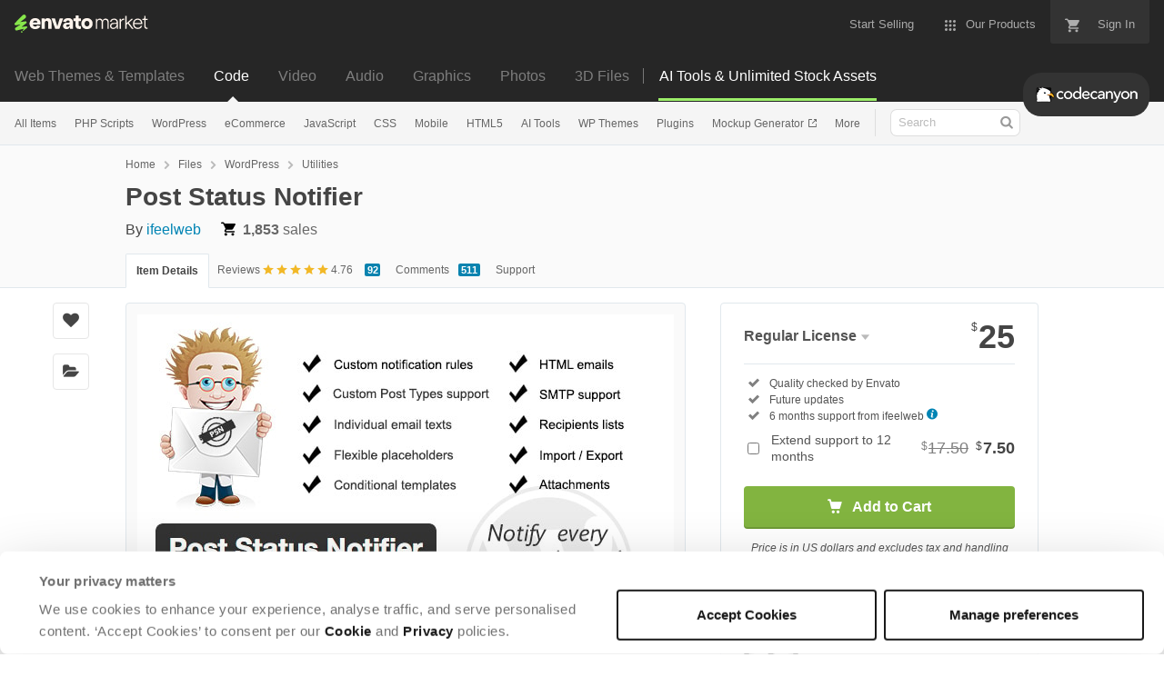

--- FILE ---
content_type: text/html; charset=utf-8
request_url: https://codecanyon.net/item/post-status-notifier/4809420?ref=cpume
body_size: 37758
content:
<!doctype html>
<!--[if IE 9]> <html class="no-js ie9 fixed-layout" lang="en"> <![endif]-->
<!--[if gt IE 9]><!--> <html class="no-js " lang="en"> <!--<![endif]-->
  <head>
    <meta charset="utf-8">
  <script nonce="nEgAicv1bSEuZIGFe4gq5A==">
//<![CDATA[
  window.DATADOG_CONFIG = {
    clientToken: 'puba7a42f353afa86efd9e11ee56e5fc8d9',
    applicationId: '8561f3f6-5252-482b-ba9f-2bbb1b009106',
    site: 'datadoghq.com',
    service: 'marketplace',
    env: 'production',
    version: '12b8f97f1ed85ee4eb65f5e4cebf2fd48352e4ef',
    sessionSampleRate: 0.2,
    sessionReplaySampleRate: 5
  };

//]]>
</script>
  <script nonce="nEgAicv1bSEuZIGFe4gq5A==">
//<![CDATA[
    var rollbarEnvironment = "production"
    var codeVersion = "12b8f97f1ed85ee4eb65f5e4cebf2fd48352e4ef"

//]]>
</script>  <script src="https://public-assets.envato-static.com/assets/rollbar-97b5a2ab6abfceb1b88ee852fc68640e997279d096e64233e394195ab184a807.js" nonce="nEgAicv1bSEuZIGFe4gq5A==" defer="defer"></script>


<meta content="origin-when-cross-origin" name="referrer" />

<link rel="dns-prefetch" href="//s3.envato.com" />
  <link rel="preload" href="https://market-resized.envatousercontent.com/codecanyon.net/files/455734813/codecanyon-thumbnail.jpg?auto=format&amp;q=94&amp;cf_fit=crop&amp;gravity=top&amp;h=8000&amp;w=590&amp;s=221c3c682b35062b760c2ac9b9cd21a47f5925282f1e39eee3475260f92af48a" as="image" />
<link rel="preload" href="https://public-assets.envato-static.com/assets/generated_sprites/logos-20f56d7ae7a08da2c6698db678490c591ce302aedb1fcd05d3ad1e1484d3caf9.png" as="image" />
<link rel="preload" href="https://public-assets.envato-static.com/assets/generated_sprites/common-5af54247f3a645893af51456ee4c483f6530608e9c15ca4a8ac5a6e994d9a340.png" as="image" />


<title>Post Status Notifier by ifeelweb | CodeCanyon</title>

<meta name="description" content="Buy Post Status Notifier by ifeelweb on CodeCanyon.  Notify every WordPress post change! You want to be notified when one of your contributors submitted a new post for r...">

  <meta name="viewport" content="width=device-width,initial-scale=1">

<link rel="icon" type="image/x-icon" href="https://public-assets.envato-static.com/assets/icons/favicons/favicon-1147a1221bfa55e7ee6678c2566ccd7580fa564fe2172489284a1c0b1d8d595d.png" />
  <link rel="apple-touch-icon-precomposed" type="image/x-icon" href="https://public-assets.envato-static.com/assets/icons/favicons/apple-touch-icon-72x72-precomposed-ea6fb08063069270d41814bdcea6a36fee5fffaba8ec1f0be6ccf3ebbb63dddb.png" sizes="72x72" />
  <link rel="apple-touch-icon-precomposed" type="image/x-icon" href="https://public-assets.envato-static.com/assets/icons/favicons/apple-touch-icon-114x114-precomposed-bab982e452fbea0c6821ffac2547e01e4b78e1df209253520c7c4e293849c4d3.png" sizes="114x114" />
  <link rel="apple-touch-icon-precomposed" type="image/x-icon" href="https://public-assets.envato-static.com/assets/icons/favicons/apple-touch-icon-120x120-precomposed-8275dc5d1417e913b7bd8ad048dccd1719510f0ca4434f139d675172c1095386.png" sizes="120x120" />
  <link rel="apple-touch-icon-precomposed" type="image/x-icon" href="https://public-assets.envato-static.com/assets/icons/favicons/apple-touch-icon-144x144-precomposed-c581101b4f39d1ba1c4a5e45edb6b3418847c5c387b376930c6a9922071c8148.png" sizes="144x144" />
<link rel="apple-touch-icon-precomposed" type="image/x-icon" href="https://public-assets.envato-static.com/assets/icons/favicons/apple-touch-icon-precomposed-c581101b4f39d1ba1c4a5e45edb6b3418847c5c387b376930c6a9922071c8148.png" />

  <link rel="stylesheet" href="https://public-assets.envato-static.com/assets/market/core/index-890ec20f1844d10ada49c31531fe6bda46152fdc1308a27e86e6a44c68077845.css" media="all" />
  <link rel="stylesheet" href="https://public-assets.envato-static.com/assets/market/pages/default/index-cb8a909494e9edf684326b1d50af6c08c3378137901a82b5544f78d18d32ef20.css" media="all" />


<script src="https://public-assets.envato-static.com/assets/components/brand_neue_tokens-be163cc4f2a1ec0b34ca166b7f51d683a268a0c06fedbb93e3a563f8ddfa7837.js" nonce="nEgAicv1bSEuZIGFe4gq5A==" defer="defer"></script>

<meta name="theme-color" content="#333333">


<link rel="canonical" href="https://codecanyon.net/item/post-status-notifier/4809420" />

<script type="application/ld+json">
{
  "@context": "http://schema.org",
  "@type": "WebSite",
  "name": "CodeCanyon",
  "url": "https://codecanyon.net"
}
</script>


    <script type="application/ld+json">
      {"@context":"http://schema.org","@type":"Product","category":"Utilities","url":"https://codecanyon.net/item/post-status-notifier/4809420","description":"Notify every WordPress post change! You want to be notified when one of your contributors submitted a new post for revision or an editor published one? Vice versa you want to notify your contributors when their posts got published? This is just the beginning of what you can achieve with Post Status Notifier (PSN)! It works with all kind of custom post types, supports all custom taxonomies like categories and tags of other plugins. You can grab all these taxonomy values and custom fields attached to a post and use them as placeholders in your custom notification texts. PSN has a powerful conditional template syntax featuring many filters and functions to get the most out of the placeholders! Define as many notification rul","name":"Post Status Notifier","image":"https://s3.envato.com/files/102276636/thumbnail_80x80.png","brand":{"@type":"Brand","name":"ifeelweb"},"sku":4809420,"mpn":"E-4809420","offers":{"@type":"Offer","price":"25.00","priceCurrency":"USD","priceValidUntil":"2025-12-07T23:59:59+11:00","itemCondition":"http://schema.org/NewCondition","availability":"http://schema.org/InStock","url":"https://codecanyon.net/item/post-status-notifier/4809420"},"aggregateRating":{"@type":"AggregateRating","ratingValue":"4.76","reviewCount":"92"},"review":{"@type":"Review","reviewRating":{"@type":"Rating","ratingValue":"5","bestRating":"5"},"author":{"@type":"Person","name":"ciche1"}}}
    </script>

    <script type="application/ld+json">
      {"@context":"http://schema.org","@type":"BreadcrumbList","itemListElement":[{"@type":"ListItem","position":1,"name":"Home","item":"https://codecanyon.net"},{"@type":"ListItem","position":2,"name":"Files","item":"https://codecanyon.net/category/all"},{"@type":"ListItem","position":3,"name":"WordPress","item":"https://codecanyon.net/wordpress"},{"@type":"ListItem","position":4,"name":"Utilities"}]}
    </script>

    <script type="application/ld+json">
      {"@type":"SoftwareApplication","applicationCategory":"Utilities","aggregateRating":{"@type":"AggregateRating","itemReviewed":"Post Status Notifier","ratingCount":92,"ratingValue":5.0},"@context":"http://schema.org","datePublished":"2025-02-24T17:12:59+11:00","name":"Post Status Notifier","description":"Notify every WordPress post change! You want to be notified when one of your contributors submitted a new post for revision or an editor published one? Vice versa you want to notify your contributors when their posts got published? This is just the beginning of what you can achieve with Post Status Notifier (PSN)! It works with all kind of custom post types, supports all custom taxonomies like categories and tags of other plugins. You can grab all these taxonomy values and custom fields attached to a post and use them as placeholders in your custom notification texts. PSN has a powerful conditional template syntax featuring many filters and functions to get the most out of the placeholders! Define as many notification rul","url":"https://codecanyon.net/item/post-status-notifier/4809420","thumbnailUrl":"https://s3.envato.com/files/455734813/codecanyon-thumbnail.jpg","author":{"@type":"Person","name":"ifeelweb","url":"https://codecanyon.net/user/ifeelweb"}}
    </script>

<script nonce="nEgAicv1bSEuZIGFe4gq5A==">
//<![CDATA[
  window.dataLayer = window.dataLayer || [];

//]]>
</script>
<meta name="bingbot" content="nocache">

      <meta name="twitter:card" content="product" />
  <meta name="twitter:site" content="@envatomarket" />
  <meta name="twitter:creator" content="@ifeelwebde" />
  <meta name="twitter:data1" content="$25 USD" />
  <meta name="twitter:label1" content="Price" />
  <meta name="twitter:data2" content="CodeCanyon" />
  <meta name="twitter:label2" content="Marketplace" />
  <meta name="twitter:domain" content="codecanyon.net" />
  <meta property="og:title" content="Post Status Notifier" />
  <meta property="og:type" content="website" />
  <meta property="og:url" content="https://codecanyon.net/item/post-status-notifier/4809420" />
  <meta property="og:image" content="https://s3.envato.com/files/102276636/thumbnail_80x80.png" />
  <meta property="og:description" content="

Notify every WordPress post change!



    You want to be notified when one of your contributors submitted a new post for revision or an editor published one? Vice versa you want to notify your c..." />
  <meta property="og:site_name" content="CodeCanyon" />


<meta name="csrf-param" content="authenticity_token" />
<meta name="csrf-token" content="ltJ7smCKpc5s1Qo4aHe-xnUd2gvaVSSF5Urhs2PNCki2XiVMbivkGMBf10vGEbkCEOIsDLIuMSrhwFQ2Dn3Qvw" />

<meta name="turbo-visit-control" content="reload">







    <script type="text/plain" nonce="nEgAicv1bSEuZIGFe4gq5A==" data-cookieconsent="statistics">
//<![CDATA[
      var container_env_param = "";
      (function(w,d,s,l,i) {
      w[l]=w[l]||[];w[l].push({'gtm.start':
      new Date().getTime(),event:'gtm.js'});
      var f=d.getElementsByTagName(s)[0],
      j=d.createElement(s),dl=l!='dataLayer'?'&l='+l:'';
      j.async=true;j.src='https://www.googletagmanager.com/gtm.js?id='+i+dl+container_env_param;
      f.parentNode.insertBefore(j,f);
      })(window,document,'script','dataLayer','GTM-W8KL5Q5');

//]]>
</script>
    <script type="text/plain" nonce="nEgAicv1bSEuZIGFe4gq5A==" data-cookieconsent="marketing">
//<![CDATA[
      var gtmId = 'GTM-KGCDGPL6';
      var container_env_param = "";
      // Google Tag Manager Tracking Code
      (function(w,d,s,l,i) {
        w[l]=w[l]||[];w[l].push({'gtm.start':
          new Date().getTime(),event:'gtm.js'});
        var f=d.getElementsByTagName(s)[0],
          j=d.createElement(s),dl=l!='dataLayer'?'&l='+l:'';
        j.async=true;j.src='https://www.googletagmanager.com/gtm.js?id='+i+dl+container_env_param;
        f.parentNode.insertBefore(j,f);
      })(window,document,'script','dataLayer', gtmId);



//]]>
</script>


    <script src="https://public-assets.envato-static.com/assets/market/core/head-d4f3da877553664cb1d5ed45cb42c6ec7e6b00d0c4d164be8747cfd5002a24eb.js" nonce="nEgAicv1bSEuZIGFe4gq5A=="></script>
  </head>
  <body
    class="color-scheme-light"
    data-view="app impressionTracker"
    data-responsive="true"
    data-user-signed-in="false"
  >
    <script nonce="nEgAicv1bSEuZIGFe4gq5A==">
//<![CDATA[
    var gtmConfig = {}

//]]>
</script>

    <!--[if lte IE 8]>
  <div style="color:#fff;background:#f00;padding:20px;text-align:center;">
    CodeCanyon no longer actively supports this version of Internet Explorer. We suggest that you <a href="https://windows.microsoft.com/en-us/internet-explorer/download-ie" style="color:#fff;text-decoration:underline;">upgrade to a newer version</a> or <a href="https://browsehappy.com/" style="color:#fff;text-decoration:underline;">try a different browser</a>.
  </div>
<![endif]-->

    <script src="https://public-assets.envato-static.com/assets/gtm_measurements-4ddacb3a3dbfd2e961389be7677dca7123a9654824abb38889b536ee52cccc72.js" nonce="nEgAicv1bSEuZIGFe4gq5A=="></script>
        <noscript>
      <iframe
        src="https://www.googletagmanager.com/ns.html?id=GTM-W8KL5Q5"
        height="0"
        width="0"
        style="display:none;visibility:hidden"
      >
      </iframe>
    </noscript>

        <noscript>
      <iframe
        src="https://www.googletagmanager.com/ns.html?id=GTM-KGCDGPL6"
        height="0"
        width="0"
        style="display:none;visibility:hidden"
      >
      </iframe>
    </noscript>


    <script nonce="nEgAicv1bSEuZIGFe4gq5A==">
//<![CDATA[
  (function() {
    function normalizeAttributeValue(value) {
      if (value === undefined || value === null) return undefined

      var normalizedValue

      if (Array.isArray(value)) {
        normalizedValue = normalizedValue || value
          .map(normalizeAttributeValue)
          .filter(Boolean)
          .join(', ')
      }

      normalizedValue = normalizedValue || value
        .toString()
        .toLowerCase()
        .trim()
        .replace(/&amp;/g, '&')
        .replace(/&#39;/g, "'")
        .replace(/\s+/g, ' ')

      if (normalizedValue === '') return undefined
      return normalizedValue
    }

    var pageAttributes = {
      app_name: normalizeAttributeValue('Marketplace'),
      app_env: normalizeAttributeValue('production'),
      app_version: normalizeAttributeValue('12b8f97f1ed85ee4eb65f5e4cebf2fd48352e4ef'),
      page_type: normalizeAttributeValue('item'),
      page_location: window.location.href,
      page_title: document.title,
      page_referrer: document.referrer,
      ga_param: normalizeAttributeValue(''),
      event_attributes: null,
      user_attributes: {
        user_id: normalizeAttributeValue(''),
        market_user_id: normalizeAttributeValue(''),
      }
    }
    dataLayer.push(pageAttributes)

    dataLayer.push({
      event: 'analytics_ready',
      event_attributes: {
        event_type: 'user',
        custom_timestamp: Date.now()
      }
    })
  })();

//]]>
</script>

    <div class="page">
        <div class="page__off-canvas--left overflow">
          <div class="off-canvas-left js-off-canvas-left">
  <div class="off-canvas-left__top">
    <a href="https://codecanyon.net">Envato Market</a>
  </div>

  <div class="off-canvas-left__current-site -color-codecanyon">
  <span class="off-canvas-left__site-title">
    Code
  </span>

  <a class="off-canvas-left__current-site-toggle -white-arrow -color-codecanyon" data-view="dropdown" data-dropdown-target=".off-canvas-left__sites" href="#"></a>
</div>

<div class="off-canvas-left__sites is-hidden" id="off-canvas-sites">
    <a class="off-canvas-left__site" href="https://themeforest.net/?auto_signin=true">
      <span class="off-canvas-left__site-title">
        Web Themes &amp; Templates
      </span>
      <i class="e-icon -icon-right-open"></i>
</a>    <a class="off-canvas-left__site" href="https://videohive.net/?auto_signin=true">
      <span class="off-canvas-left__site-title">
        Video
      </span>
      <i class="e-icon -icon-right-open"></i>
</a>    <a class="off-canvas-left__site" href="https://audiojungle.net/?auto_signin=true">
      <span class="off-canvas-left__site-title">
        Audio
      </span>
      <i class="e-icon -icon-right-open"></i>
</a>    <a class="off-canvas-left__site" href="https://graphicriver.net/?auto_signin=true">
      <span class="off-canvas-left__site-title">
        Graphics
      </span>
      <i class="e-icon -icon-right-open"></i>
</a>    <a class="off-canvas-left__site" href="https://photodune.net/?auto_signin=true">
      <span class="off-canvas-left__site-title">
        Photos
      </span>
      <i class="e-icon -icon-right-open"></i>
</a>    <a class="off-canvas-left__site" href="https://3docean.net/?auto_signin=true">
      <span class="off-canvas-left__site-title">
        3D Files
      </span>
      <i class="e-icon -icon-right-open"></i>
</a></div>

  <div class="off-canvas-left__search">
  <form id="search" action="/category/all" accept-charset="UTF-8" method="get">
    <div class="search-field -border-none">
      <div class="search-field__input">
        <input id="term" name="term" type="search" placeholder="Search" class="search-field__input-field" />
      </div>
      <button class="search-field__button" type="submit">
        <i class="e-icon -icon-search"><span class="e-icon__alt">Search</span></i>
      </button>
    </div>
</form></div>

  <ul>

    <li>
        <a class="off-canvas-category-link" data-view="dropdown" data-dropdown-target="#off-canvas-all-items" href="/category/all">
          All Items
</a>
        <ul class="is-hidden" id="off-canvas-all-items">
            <li>
              <a class="off-canvas-category-link--sub" href="/top-sellers">Popular Files</a>
            </li>
            <li>
              <a class="off-canvas-category-link--sub" href="/feature">Featured Files</a>
            </li>
            <li>
              <a class="off-canvas-category-link--sub" href="/search?date=this-month&amp;sort=sales">Top New Files</a>
            </li>
            <li>
              <a class="off-canvas-category-link--sub" href="/follow_feed">Follow Feed</a>
            </li>
            <li>
              <a class="off-canvas-category-link--sub" href="/authors/top">Top Authors</a>
            </li>
            <li>
              <a class="off-canvas-category-link--sub" href="/page/top_new_sellers">Top New Authors</a>
            </li>
            <li>
              <a class="off-canvas-category-link--sub" href="/collections">Public Collections</a>
            </li>
            <li>
              <a class="off-canvas-category-link--sub" href="/category">View All Categories</a>
            </li>
        </ul>

    </li>
    <li>
        <a class="off-canvas-category-link" data-view="dropdown" data-dropdown-target="#off-canvas-php-scripts" href="/category/php-scripts">
          PHP Scripts
</a>
        <ul class="is-hidden" id="off-canvas-php-scripts">
            <li>
              <a class="off-canvas-category-link--sub" href="/category/php-scripts">Show all PHP Scripts</a>
            </li>
            <li>
              <a class="off-canvas-category-link--sub" href="/popular_item/by_category?category=php-scripts">Popular Items</a>
            </li>
            <li>
              <a class="off-canvas-category-link--sub" href="/category/php-scripts/add-ons">Add-ons</a>
            </li>
            <li>
              <a class="off-canvas-category-link--sub" href="/category/php-scripts/calendars">Calendars</a>
            </li>
            <li>
              <a class="off-canvas-category-link--sub" href="/category/php-scripts/countdowns">Countdowns</a>
            </li>
            <li>
              <a class="off-canvas-category-link--sub" href="/category/php-scripts/database-abstractions">Database Abstractions</a>
            </li>
            <li>
              <a class="off-canvas-category-link--sub" href="/category/php-scripts/forms">Forms</a>
            </li>
            <li>
              <a class="off-canvas-category-link--sub" href="/category/php-scripts/help-and-support-tools">Help and Support Tools</a>
            </li>
            <li>
              <a class="off-canvas-category-link--sub" href="/category/php-scripts/images-and-media">Images and Media</a>
            </li>
            <li>
              <a class="off-canvas-category-link--sub" href="/category/php-scripts/loaders-and-uploaders">Loaders and Uploaders</a>
            </li>
            <li>
              <a class="off-canvas-category-link--sub" href="/category/php-scripts/navigation">Navigation</a>
            </li>
            <li>
              <a class="off-canvas-category-link--sub" href="/category/php-scripts/news-tickers">News Tickers</a>
            </li>
            <li>
              <a class="off-canvas-category-link--sub" href="/category/php-scripts/polls">Polls</a>
            </li>
            <li>
              <a class="off-canvas-category-link--sub" href="/category/php-scripts/project-management-tools">Project Management Tools</a>
            </li>
            <li>
              <a class="off-canvas-category-link--sub" href="/category/php-scripts/ratings-and-charts">Ratings and Charts</a>
            </li>
            <li>
              <a class="off-canvas-category-link--sub" href="/category/php-scripts/search">Search</a>
            </li>
            <li>
              <a class="off-canvas-category-link--sub" href="/category/php-scripts/shopping-carts">Shopping Carts</a>
            </li>
            <li>
              <a class="off-canvas-category-link--sub" href="/category/php-scripts/social-networking">Social Networking</a>
            </li>
            <li>
              <a class="off-canvas-category-link--sub" href="/category/php-scripts/miscellaneous">Miscellaneous</a>
            </li>
        </ul>

    </li>
    <li>
        <a class="off-canvas-category-link" data-view="dropdown" data-dropdown-target="#off-canvas-wordpress" href="/category/wordpress">
          WordPress
</a>
        <ul class="is-hidden" id="off-canvas-wordpress">
            <li>
              <a class="off-canvas-category-link--sub" href="/category/wordpress">Show all WordPress</a>
            </li>
            <li>
              <a class="off-canvas-category-link--sub" href="/popular_item/by_category?category=wordpress">Popular Items</a>
            </li>
            <li>
              <a class="off-canvas-category-link--sub" href="/category/wordpress/add-ons">Add-ons</a>
            </li>
            <li>
              <a class="off-canvas-category-link--sub" href="/category/wordpress/advertising">Advertising</a>
            </li>
            <li>
              <a class="off-canvas-category-link--sub" href="/category/wordpress/calendars">Calendars</a>
            </li>
            <li>
              <a class="off-canvas-category-link--sub" href="/category/wordpress/ecommerce">eCommerce</a>
            </li>
            <li>
              <a class="off-canvas-category-link--sub" href="/attributes/compatible-with/elementor">Elementor</a>
            </li>
            <li>
              <a class="off-canvas-category-link--sub" href="/category/wordpress/forms">Forms</a>
            </li>
            <li>
              <a class="off-canvas-category-link--sub" href="/category/wordpress/forums">Forums</a>
            </li>
            <li>
              <a class="off-canvas-category-link--sub" href="/category/wordpress/galleries">Galleries</a>
            </li>
            <li>
              <a class="off-canvas-category-link--sub" href="/category/wordpress/interface-elements">Interface Elements</a>
            </li>
            <li>
              <a class="off-canvas-category-link--sub" href="/category/wordpress/media">Media</a>
            </li>
            <li>
              <a class="off-canvas-category-link--sub" href="/category/wordpress/membership">Membership</a>
            </li>
            <li>
              <a class="off-canvas-category-link--sub" href="/category/wordpress/newsletters">Newsletters</a>
            </li>
            <li>
              <a class="off-canvas-category-link--sub" href="/category/wordpress/seo">SEO</a>
            </li>
            <li>
              <a class="off-canvas-category-link--sub" href="/category/wordpress/social-networking">Social Networking</a>
            </li>
            <li>
              <a class="off-canvas-category-link--sub" href="/category/wordpress/utilities">Utilities</a>
            </li>
            <li>
              <a class="off-canvas-category-link--sub" href="/category/wordpress/widgets">Widgets</a>
            </li>
            <li>
              <a class="off-canvas-category-link--sub" href="/category/wordpress/miscellaneous">Miscellaneous</a>
            </li>
            <li>
              <a class="off-canvas-category-link--sub" href="https://themeforest.net/category/wordpress">WordPress Themes on ThemeForest</a>
            </li>
        </ul>

    </li>
    <li>
        <a class="off-canvas-category-link" data-view="dropdown" data-dropdown-target="#off-canvas-ecommerce" href="/search/ecommerce">
          eCommerce
</a>
        <ul class="is-hidden" id="off-canvas-ecommerce">
            <li>
              <a class="off-canvas-category-link--sub" href="/search/ecommerce">Show all eCommerce</a>
            </li>
            <li>
              <a class="off-canvas-category-link--sub" href="/search?compatible_with=Easy+Digital+Downloads">Easy Digital Downloads</a>
            </li>
            <li>
              <a class="off-canvas-category-link--sub" href="/category/wordpress/ecommerce/jigoshop">Jigoshop</a>
            </li>
            <li>
              <a class="off-canvas-category-link--sub" href="/category/plugins/magento-extensions">Magento Extensions</a>
            </li>
            <li>
              <a class="off-canvas-category-link--sub" href="/category/plugins/opencart">OpenCart</a>
            </li>
            <li>
              <a class="off-canvas-category-link--sub" href="/category/plugins/oscommerce">osCommerce</a>
            </li>
            <li>
              <a class="off-canvas-category-link--sub" href="/category/plugins/prestashop">Prestashop</a>
            </li>
            <li>
              <a class="off-canvas-category-link--sub" href="/category/plugins/ubercart">UberCart</a>
            </li>
            <li>
              <a class="off-canvas-category-link--sub" href="/category/plugins/virtuemart">VirtueMart</a>
            </li>
            <li>
              <a class="off-canvas-category-link--sub" href="/category/wordpress/ecommerce/woocommerce">WooCommerce</a>
            </li>
            <li>
              <a class="off-canvas-category-link--sub" href="/category/wordpress/ecommerce/wp-e-commerce">WP e-Commerce</a>
            </li>
            <li>
              <a class="off-canvas-category-link--sub" href="/category/wordpress/ecommerce/standalone">WP Standalone</a>
            </li>
            <li>
              <a class="off-canvas-category-link--sub" href="/category/plugins/zen-cart">Zen Cart</a>
            </li>
            <li>
              <a class="off-canvas-category-link--sub" href="/category/wordpress/ecommerce/miscellaneous">Miscellaneous</a>
            </li>
        </ul>

    </li>
    <li>
        <a class="off-canvas-category-link" data-view="dropdown" data-dropdown-target="#off-canvas-javascript" href="/category/javascript">
          JavaScript
</a>
        <ul class="is-hidden" id="off-canvas-javascript">
            <li>
              <a class="off-canvas-category-link--sub" href="/category/javascript">Show all JavaScript</a>
            </li>
            <li>
              <a class="off-canvas-category-link--sub" href="/popular_item/by_category?category=javascript">Popular Items</a>
            </li>
            <li>
              <a class="off-canvas-category-link--sub" href="/category/javascript/animated-svgs">Animated SVGs</a>
            </li>
            <li>
              <a class="off-canvas-category-link--sub" href="/category/javascript/calendars">Calendars</a>
            </li>
            <li>
              <a class="off-canvas-category-link--sub" href="/category/javascript/countdowns">Countdowns</a>
            </li>
            <li>
              <a class="off-canvas-category-link--sub" href="/category/javascript/database-abstractions">Database Abstractions</a>
            </li>
            <li>
              <a class="off-canvas-category-link--sub" href="/category/javascript/forms">Forms</a>
            </li>
            <li>
              <a class="off-canvas-category-link--sub" href="/category/javascript/images-and-media">Images and Media</a>
            </li>
            <li>
              <a class="off-canvas-category-link--sub" href="/category/javascript/loaders-and-uploaders">Loaders and Uploaders</a>
            </li>
            <li>
              <a class="off-canvas-category-link--sub" href="/category/javascript/media">Media</a>
            </li>
            <li>
              <a class="off-canvas-category-link--sub" href="/category/javascript/navigation">Navigation</a>
            </li>
            <li>
              <a class="off-canvas-category-link--sub" href="/category/javascript/news-tickers">News Tickers</a>
            </li>
            <li>
              <a class="off-canvas-category-link--sub" href="/category/javascript/project-management-tools">Project Management Tools</a>
            </li>
            <li>
              <a class="off-canvas-category-link--sub" href="/category/javascript/ratings-and-charts">Ratings and Charts</a>
            </li>
            <li>
              <a class="off-canvas-category-link--sub" href="/category/javascript/shopping-carts">Shopping Carts</a>
            </li>
            <li>
              <a class="off-canvas-category-link--sub" href="/category/javascript/sliders">Sliders</a>
            </li>
            <li>
              <a class="off-canvas-category-link--sub" href="/category/javascript/social-networks">Social Networks</a>
            </li>
            <li>
              <a class="off-canvas-category-link--sub" href="/category/javascript/miscellaneous">Miscellaneous</a>
            </li>
        </ul>

    </li>
    <li>
        <a class="off-canvas-category-link" data-view="dropdown" data-dropdown-target="#off-canvas-css" href="/category/css">
          CSS
</a>
        <ul class="is-hidden" id="off-canvas-css">
            <li>
              <a class="off-canvas-category-link--sub" href="/category/css">Show all CSS</a>
            </li>
            <li>
              <a class="off-canvas-category-link--sub" href="/popular_item/by_category?category=css">Popular Items</a>
            </li>
            <li>
              <a class="off-canvas-category-link--sub" href="/category/css/animations-and-effects">Animations and Effects</a>
            </li>
            <li>
              <a class="off-canvas-category-link--sub" href="/category/css/buttons">Buttons</a>
            </li>
            <li>
              <a class="off-canvas-category-link--sub" href="/category/css/charts-and-graphs">Charts and Graphs</a>
            </li>
            <li>
              <a class="off-canvas-category-link--sub" href="/category/css/forms">Forms</a>
            </li>
            <li>
              <a class="off-canvas-category-link--sub" href="/category/css/layouts">Layouts</a>
            </li>
            <li>
              <a class="off-canvas-category-link--sub" href="/category/css/navigation-and-menus">Navigation and Menus</a>
            </li>
            <li>
              <a class="off-canvas-category-link--sub" href="/category/css/pricing-tables">Pricing Tables</a>
            </li>
            <li>
              <a class="off-canvas-category-link--sub" href="/category/css/tabs-and-sliders">Tabs and Sliders</a>
            </li>
            <li>
              <a class="off-canvas-category-link--sub" href="/category/css/miscellaneous">Miscellaneous</a>
            </li>
        </ul>

    </li>
    <li>
        <a class="off-canvas-category-link" data-view="dropdown" data-dropdown-target="#off-canvas-mobile" href="/category/mobile">
          Mobile
</a>
        <ul class="is-hidden" id="off-canvas-mobile">
            <li>
              <a class="off-canvas-category-link--sub" href="/category/mobile">Show all Mobile</a>
            </li>
            <li>
              <a class="off-canvas-category-link--sub" href="/popular_item/by_category?category=mobile">Popular Items</a>
            </li>
            <li>
              <a class="off-canvas-category-link--sub" href="/category/mobile/android">Android</a>
            </li>
            <li>
              <a class="off-canvas-category-link--sub" href="/category/mobile/flutter">Flutter</a>
            </li>
            <li>
              <a class="off-canvas-category-link--sub" href="/category/mobile/ios">iOS</a>
            </li>
            <li>
              <a class="off-canvas-category-link--sub" href="/category/mobile/native-web">Native Web</a>
            </li>
            <li>
              <a class="off-canvas-category-link--sub" href="/category/mobile/titanium">Titanium</a>
            </li>
        </ul>

    </li>
    <li>
        <a class="off-canvas-category-link" data-view="dropdown" data-dropdown-target="#off-canvas-html5" href="/category/html5">
          HTML5
</a>
        <ul class="is-hidden" id="off-canvas-html5">
            <li>
              <a class="off-canvas-category-link--sub" href="/category/html5">Show all HTML5</a>
            </li>
            <li>
              <a class="off-canvas-category-link--sub" href="/popular_item/by_category?category=html5">Popular Items</a>
            </li>
            <li>
              <a class="off-canvas-category-link--sub" href="/category/html5/3d">3D</a>
            </li>
            <li>
              <a class="off-canvas-category-link--sub" href="/category/html5/ad-templates">Ad Templates</a>
            </li>
            <li>
              <a class="off-canvas-category-link--sub" href="/category/html5/canvas">Canvas</a>
            </li>
            <li>
              <a class="off-canvas-category-link--sub" href="/category/html5/charts-and-graphs">Charts and Graphs</a>
            </li>
            <li>
              <a class="off-canvas-category-link--sub" href="/category/html5/forms">Forms</a>
            </li>
            <li>
              <a class="off-canvas-category-link--sub" href="/category/html5/games">Games</a>
            </li>
            <li>
              <a class="off-canvas-category-link--sub" href="/category/html5/libraries">Libraries</a>
            </li>
            <li>
              <a class="off-canvas-category-link--sub" href="/category/html5/media">Media</a>
            </li>
            <li>
              <a class="off-canvas-category-link--sub" href="/category/html5/presentations">Presentations</a>
            </li>
            <li>
              <a class="off-canvas-category-link--sub" href="/category/html5/sliders">Sliders</a>
            </li>
            <li>
              <a class="off-canvas-category-link--sub" href="/category/html5/storage">Storage</a>
            </li>
            <li>
              <a class="off-canvas-category-link--sub" href="/category/html5/templates">Templates</a>
            </li>
            <li>
              <a class="off-canvas-category-link--sub" href="/category/html5/miscellaneous">Miscellaneous</a>
            </li>
        </ul>

    </li>
    <li>
        <a class="off-canvas-category-link" data-view="dropdown" data-dropdown-target="#off-canvas-ai-tools" href="/search/ai">
          AI Tools
</a>
        <ul class="is-hidden" id="off-canvas-ai-tools">
            <li>
              <a class="off-canvas-category-link--sub" href="/search/ai">Show all AI Tools</a>
            </li>
            <li>
              <a class="off-canvas-category-link--sub" href="/search/ai?sort=sales">Popular Items</a>
            </li>
            <li>
              <a class="off-canvas-category-link--sub" href="/search/ai%20content">AI Writers and Content Generators</a>
            </li>
            <li>
              <a class="off-canvas-category-link--sub" href="/search/ai%20image">AI Image and Video Generators</a>
            </li>
            <li>
              <a class="off-canvas-category-link--sub" href="/search/ai%20chat">AI Chatbots</a>
            </li>
        </ul>

    </li>
    <li>

        <a class="off-canvas-category-link--empty" href="https://themeforest.net/category/wordpress">
          WP Themes
</a>
    </li>
    <li>
        <a class="off-canvas-category-link" data-view="dropdown" data-dropdown-target="#off-canvas-plugins" href="/category/plugins">
          Plugins
</a>
        <ul class="is-hidden" id="off-canvas-plugins">
            <li>
              <a class="off-canvas-category-link--sub" href="/category/plugins">Show all Plugins</a>
            </li>
            <li>
              <a class="off-canvas-category-link--sub" href="/popular_item/by_category?category=plugins">Popular Items</a>
            </li>
            <li>
              <a class="off-canvas-category-link--sub" href="/category/plugins/concrete5">Concrete5</a>
            </li>
            <li>
              <a class="off-canvas-category-link--sub" href="/category/plugins/drupal">Drupal</a>
            </li>
            <li>
              <a class="off-canvas-category-link--sub" href="/category/plugins/expressionengine">ExpressionEngine</a>
            </li>
            <li>
              <a class="off-canvas-category-link--sub" href="/category/plugins/joomla">Joomla</a>
            </li>
            <li>
              <a class="off-canvas-category-link--sub" href="/category/plugins/magento-extensions">Magento Extensions</a>
            </li>
            <li>
              <a class="off-canvas-category-link--sub" href="/category/plugins/muse-widgets">Muse Widgets</a>
            </li>
            <li>
              <a class="off-canvas-category-link--sub" href="/category/plugins/opencart">OpenCart</a>
            </li>
            <li>
              <a class="off-canvas-category-link--sub" href="/category/plugins/oscommerce">osCommerce</a>
            </li>
            <li>
              <a class="off-canvas-category-link--sub" href="/category/plugins/prestashop">Prestashop</a>
            </li>
            <li>
              <a class="off-canvas-category-link--sub" href="/category/plugins/ubercart">Ubercart</a>
            </li>
            <li>
              <a class="off-canvas-category-link--sub" href="/category/plugins/virtuemart">VirtueMart</a>
            </li>
            <li>
              <a class="off-canvas-category-link--sub" href="/category/plugins/zen-cart">Zen Cart</a>
            </li>
            <li>
              <a class="off-canvas-category-link--sub" href="/category/plugins/miscellaneous">Miscellaneous</a>
            </li>
        </ul>

    </li>
    <li>

        <a class="off-canvas-category-link--empty" href="https://placeit.net/mockup-generator?utm_source=envatomarket&amp;utm_medium=promos&amp;utm_campaign=placeit_mkt-menu-photos&amp;utm_content=mockup_generator">
          Mockup Generator
</a>
    </li>
    <li>
        <a class="off-canvas-category-link" data-view="dropdown" data-dropdown-target="#off-canvas-more" href="/category">
          More
</a>
        <ul class="is-hidden" id="off-canvas-more">
            <li>
              <a class="off-canvas-category-link--sub" href="/category/net">.NET</a>
            </li>
            <li>
              <a class="off-canvas-category-link--sub" href="/category/apps">Apps</a>
            </li>
            <li>
              <a class="off-canvas-category-link--sub" href="/search?term=facebook&amp;type=files">Facebook</a>
            </li>
        </ul>

    </li>

    <li>
  <a class="elements-nav__category-link external-link" target="_blank" data-analytics-view-payload="{&quot;eventName&quot;:&quot;view_promotion&quot;,&quot;contextDetail&quot;:&quot;site switcher&quot;,&quot;ecommerce&quot;:{&quot;promotionId&quot;:&quot;switcher_mobile_31JUL2024&quot;,&quot;promotionName&quot;:&quot;switcher_mobile_31JUL2024&quot;,&quot;promotionType&quot;:&quot;elements referral&quot;}}" data-analytics-click-payload="{&quot;eventName&quot;:&quot;select_promotion&quot;,&quot;contextDetail&quot;:&quot;site switcher&quot;,&quot;ecommerce&quot;:{&quot;promotionId&quot;:&quot;switcher_mobile_31JUL2024&quot;,&quot;promotionName&quot;:&quot;switcher_mobile_31JUL2024&quot;,&quot;promotionType&quot;:&quot;elements referral&quot;}}" href="https://elements.envato.com/?utm_campaign=switcher_mobile_31JUL2024&amp;utm_medium=referral&amp;utm_source=codecanyon.net">Unlimited Downloads</a>
</li>

</ul>

</div>

        </div>

        <div class="page__off-canvas--right overflow">
          <div class="off-canvas-right">
    <a class="off-canvas-right__link--cart" href="/cart">
  Guest Cart
  <div class="shopping-cart-summary is-empty" data-view="cartCount">
    <span class="js-cart-summary-count shopping-cart-summary__count">0</span>
    <i class="e-icon -icon-cart"></i>
  </div>
</a>
<a class="off-canvas-right__link" href="/sign_up">
  Create an Envato Account
  <i class="e-icon -icon-envato"></i>
</a>
<a class="off-canvas-right__link" href="/sign_in">
  Sign In
  <i class="e-icon -icon-login"></i>
</a>
</div>

        </div>

      <div class="page__canvas">
        <div class="canvas">
          <div class="canvas__header">

            <header class="site-header">
                <div class="site-header__mini is-hidden-desktop">
                  <div class="header-mini">
  <div class="header-mini__button--cart">
    <a class="btn btn--square" href="/cart">
      <svg width="14px"
     height="14px"
     viewBox="0 0 14 14"
     class="header-mini__button-cart-icon"
     xmlns="http://www.w3.org/2000/svg"
     aria-labelledby="title"
     role="img">
  <title>Cart</title>
  <path d="M 0.009 1.349 C 0.009 1.753 0.347 2.086 0.765 2.086 C 0.765 2.086 0.766 2.086 0.767 2.086 L 0.767 2.09 L 2.289 2.09 L 5.029 7.698 L 4.001 9.507 C 3.88 9.714 3.812 9.958 3.812 10.217 C 3.812 11.028 4.496 11.694 5.335 11.694 L 14.469 11.694 L 14.469 11.694 C 14.886 11.693 15.227 11.36 15.227 10.957 C 15.227 10.552 14.886 10.221 14.469 10.219 L 14.469 10.217 L 5.653 10.217 C 5.547 10.217 5.463 10.135 5.463 10.031 L 5.487 9.943 L 6.171 8.738 L 11.842 8.738 C 12.415 8.738 12.917 8.436 13.175 7.978 L 15.901 3.183 C 15.96 3.08 15.991 2.954 15.991 2.828 C 15.991 2.422 15.65 2.09 15.23 2.09 L 3.972 2.09 L 3.481 1.077 L 3.466 1.043 C 3.343 0.79 3.084 0.612 2.778 0.612 C 2.777 0.612 0.765 0.612 0.765 0.612 C 0.347 0.612 0.009 0.943 0.009 1.349 Z M 3.819 13.911 C 3.819 14.724 4.496 15.389 5.335 15.389 C 6.171 15.389 6.857 14.724 6.857 13.911 C 6.857 13.097 6.171 12.434 5.335 12.434 C 4.496 12.434 3.819 13.097 3.819 13.911 Z M 11.431 13.911 C 11.431 14.724 12.11 15.389 12.946 15.389 C 13.784 15.389 14.469 14.724 14.469 13.911 C 14.469 13.097 13.784 12.434 12.946 12.434 C 12.11 12.434 11.431 13.097 11.431 13.911 Z"></path>

</svg>


      <span class="is-hidden">Cart</span>
      <span class="header-mini__button-cart-cart-amount is-hidden"
            data-view="headerCartCount">
        0
      </span>
</a>  </div>
  <div class="header-mini__button--account">
    <a class="btn btn--square" data-view="offCanvasNavToggle" data-off-canvas="right" href="#account">
      <i class="e-icon -icon-person"></i>
      <span class="is-hidden">Account</span>
</a>  </div>

    <div class="header-mini__button--categories">
      <a class="btn btn--square" data-view="offCanvasNavToggle" data-off-canvas="left" href="#categories">
        <i class="e-icon -icon-hamburger"></i>
        <span class="is-hidden">Sites, Search &amp; Categories</span>
</a>    </div>

  <div class="header-mini__logo">
  <a href="https://codecanyon.net/?auto_signin=true">
    <img alt="CodeCanyon" class="header-mini__logo--codecanyon" src="https://public-assets.envato-static.com/assets/common/transparent-1px-1f61547480c17dc67dd9a6c38545a5911cc4a8024f6f3c0992e7c1c81fb37578.png" />
</a></div>


</div>

                </div>

              <div class="global-header is-hidden-tablet-and-below">

  <div class='grid-container -layout-wide'>
    <div class='global-header__wrapper'>
      <a href="https://codecanyon.net">
        <img height="20" alt="Envato Market" class="global-header__logo" src="https://public-assets.envato-static.com/assets/logos/envato_market-dd390ae860330996644c1c109912d2bf63885fc075b87215ace9b5b4bdc71cc8.svg" />
</a>
      <nav class='global-header-menu' role='navigation'>
        <ul class='global-header-menu__list'>
            <li class='global-header-menu__list-item'>
              <a class="global-header-menu__link" href="https://author.envato.com">
                <span class='global-header-menu__link-text'>
                  Start Selling
                </span>
</a>            </li>


          <li data-view="globalHeaderMenuDropdownHandler" class='global-header-menu__list-item--with-dropdown'>
  <a data-lazy-load-trigger="mouseover" class="global-header-menu__link" href="#">
    <svg width="16px"
     height="16px"
     viewBox="0 0 16 16"
     class="global-header-menu__icon"
     xmlns="http://www.w3.org/2000/svg"
     aria-labelledby="title"
     role="img">
  <title>Menu</title>
  <path d="M3.5 2A1.5 1.5 0 0 1 5 3.5 1.5 1.5 0 0 1 3.5 5 1.5 1.5 0 0 1 2 3.5 1.5 1.5 0 0 1 3.5 2zM8 2a1.5 1.5 0 0 1 1.5 1.5A1.5 1.5 0 0 1 8 5a1.5 1.5 0 0 1-1.5-1.5A1.5 1.5 0 0 1 8 2zM12.5 2A1.5 1.5 0 0 1 14 3.5 1.5 1.5 0 0 1 12.5 5 1.5 1.5 0 0 1 11 3.5 1.5 1.5 0 0 1 12.5 2zM3.5 6.5A1.5 1.5 0 0 1 5 8a1.5 1.5 0 0 1-1.5 1.5A1.5 1.5 0 0 1 2 8a1.5 1.5 0 0 1 1.5-1.5zM8 6.5A1.5 1.5 0 0 1 9.5 8 1.5 1.5 0 0 1 8 9.5 1.5 1.5 0 0 1 6.5 8 1.5 1.5 0 0 1 8 6.5zM12.5 6.5A1.5 1.5 0 0 1 14 8a1.5 1.5 0 0 1-1.5 1.5A1.5 1.5 0 0 1 11 8a1.5 1.5 0 0 1 1.5-1.5zM3.5 11A1.5 1.5 0 0 1 5 12.5 1.5 1.5 0 0 1 3.5 14 1.5 1.5 0 0 1 2 12.5 1.5 1.5 0 0 1 3.5 11zM8 11a1.5 1.5 0 0 1 1.5 1.5A1.5 1.5 0 0 1 8 14a1.5 1.5 0 0 1-1.5-1.5A1.5 1.5 0 0 1 8 11zM12.5 11a1.5 1.5 0 0 1 1.5 1.5 1.5 1.5 0 0 1-1.5 1.5 1.5 1.5 0 0 1-1.5-1.5 1.5 1.5 0 0 1 1.5-1.5z"></path>

</svg>

    <span class='global-header-menu__link-text'>
      Our Products
    </span>
</a>
  <div class='global-header-menu__dropdown-container'>
    <div class='global-header-dropdown'>
      <ul class='global-header-dropdown__list'>
          <li>
            <a class="global-header-dropdown__link" data-analytics-view-payload="{&quot;eventName&quot;:&quot;view_promotion&quot;,&quot;contextDetail&quot;:&quot;product picker&quot;,&quot;ecommerce&quot;:{&quot;promotionId&quot;:&quot;elements_mkt-headernav_our_products_26AUG2024&quot;,&quot;promotionName&quot;:&quot;elements_mkt-headernav_our_products_26AUG2024&quot;,&quot;promotionType&quot;:&quot;elements referral&quot;}}" data-analytics-click-payload="{&quot;eventName&quot;:&quot;select_promotion&quot;,&quot;contextDetail&quot;:&quot;product picker&quot;,&quot;ecommerce&quot;:{&quot;promotionId&quot;:&quot;elements_mkt-headernav_our_products_26AUG2024&quot;,&quot;promotionName&quot;:&quot;elements_mkt-headernav_our_products_26AUG2024&quot;,&quot;promotionType&quot;:&quot;elements referral&quot;}}" title="The unlimited creative subscription" target="_blank" href="https://elements.envato.com?utm_source=envatomarket&amp;utm_medium=promos&amp;utm_campaign=elements_mkt-headernav_our_products_26AUG2024&amp;utm_content=headernav">
              <span data-src="https://public-assets.envato-static.com/assets/header/EnvatoElements-logo-4f70ffb865370a5fb978e9a1fc5bbedeeecdfceb8d0ebec2186aef4bee5db79d.svg" data-alt="Envato Elements" data-class="global-header-dropdown__product-logo" class="lazy-load-img global-header-dropdown__product-logo"></span>
                <span class="global-header-dropdown__link-text -decoration-none">The unlimited creative subscription</span>
</a>          </li>
          <li>
            <a class="global-header-dropdown__link" data-analytics-view-payload="{&quot;eventName&quot;:&quot;view_promotion&quot;,&quot;contextDetail&quot;:&quot;product picker&quot;,&quot;ecommerce&quot;:{&quot;promotionId&quot;:&quot;tutsplus_mkt-headernav_our_products_26AUG2024&quot;,&quot;promotionName&quot;:&quot;tutsplus_mkt-headernav_our_products_26AUG2024&quot;,&quot;promotionType&quot;:&quot;&quot;}}" data-analytics-click-payload="{&quot;eventName&quot;:&quot;select_promotion&quot;,&quot;contextDetail&quot;:&quot;product picker&quot;,&quot;ecommerce&quot;:{&quot;promotionId&quot;:&quot;tutsplus_mkt-headernav_our_products_26AUG2024&quot;,&quot;promotionName&quot;:&quot;tutsplus_mkt-headernav_our_products_26AUG2024&quot;,&quot;promotionType&quot;:&quot;&quot;}}" title="Free creative tutorials and courses" target="_blank" href="https://tutsplus.com?utm_source=envatomarket&amp;utm_medium=promos&amp;utm_campaign=tutsplus_mkt-headernav_our_products_26AUG2024&amp;&amp;utm_content=headernav">
              <span data-src="https://public-assets.envato-static.com/assets/header/EnvatoTuts-logo-5bb3e97bcf5ed243facca8a3dfada1cb1c916ab65d5ab88a541fbe9aface742b.svg" data-alt="Tuts+" data-class="global-header-dropdown__product-logo" class="lazy-load-img global-header-dropdown__product-logo"></span>
                <span class="global-header-dropdown__link-text -decoration-none">Free creative tutorials and courses</span>
</a>          </li>
          <li>
            <a class="global-header-dropdown__link" data-analytics-view-payload="{&quot;eventName&quot;:&quot;view_promotion&quot;,&quot;contextDetail&quot;:&quot;product picker&quot;,&quot;ecommerce&quot;:{&quot;promotionId&quot;:&quot;placeit_mkt-headernav_our_products_26AUG2024&quot;,&quot;promotionName&quot;:&quot;placeit_mkt-headernav_our_products_26AUG2024&quot;,&quot;promotionType&quot;:&quot;&quot;}}" data-analytics-click-payload="{&quot;eventName&quot;:&quot;select_promotion&quot;,&quot;contextDetail&quot;:&quot;product picker&quot;,&quot;ecommerce&quot;:{&quot;promotionId&quot;:&quot;placeit_mkt-headernav_our_products_26AUG2024&quot;,&quot;promotionName&quot;:&quot;placeit_mkt-headernav_our_products_26AUG2024&quot;,&quot;promotionType&quot;:&quot;&quot;}}" title="Customize mockups, design and video" target="_blank" href="https://placeit.net?utm_source=envatomarket&amp;utm_medium=promos&amp;utm_campaign=placeit_mkt-headernav_our_products_26AUG2024&amp;utm_content=headernav">
              <span data-src="https://public-assets.envato-static.com/assets/header/Placeit-logo-db4c3dfdec1cbc06ecfc092e600ff2712795f60ce4c50b32c93d450006d7ea8d.svg" data-alt="Placeit by Envato" data-class="global-header-dropdown__product-logo" class="lazy-load-img global-header-dropdown__product-logo"></span>
                <span class="global-header-dropdown__link-text -decoration-none">Customize mockups, design and video</span>
</a>          </li>
      </ul>

      <div class='global-header-dropdown-footer'>
        <ul>
            <li class='global-header-dropdown-footer__list-item'>
              Join the
              <a class="global-header-dropdown-footer__link" target="_blank" href="http://community.envato.com">
                Envato community
</a>            </li>
        </ul>
      </div>
    </div>
  </div>
</li>

          <li class='global-header-menu__list-item -background-light -border-radius'>
  <a id="spec-link-cart" class="global-header-menu__link h-pr1" href="/cart">

    <svg width="16px"
     height="16px"
     viewBox="0 0 16 16"
     class="global-header-menu__icon global-header-menu__icon-cart"
     xmlns="http://www.w3.org/2000/svg"
     aria-labelledby="title"
     role="img">
  <title>Cart</title>
  <path d="M 0.009 1.349 C 0.009 1.753 0.347 2.086 0.765 2.086 C 0.765 2.086 0.766 2.086 0.767 2.086 L 0.767 2.09 L 2.289 2.09 L 5.029 7.698 L 4.001 9.507 C 3.88 9.714 3.812 9.958 3.812 10.217 C 3.812 11.028 4.496 11.694 5.335 11.694 L 14.469 11.694 L 14.469 11.694 C 14.886 11.693 15.227 11.36 15.227 10.957 C 15.227 10.552 14.886 10.221 14.469 10.219 L 14.469 10.217 L 5.653 10.217 C 5.547 10.217 5.463 10.135 5.463 10.031 L 5.487 9.943 L 6.171 8.738 L 11.842 8.738 C 12.415 8.738 12.917 8.436 13.175 7.978 L 15.901 3.183 C 15.96 3.08 15.991 2.954 15.991 2.828 C 15.991 2.422 15.65 2.09 15.23 2.09 L 3.972 2.09 L 3.481 1.077 L 3.466 1.043 C 3.343 0.79 3.084 0.612 2.778 0.612 C 2.777 0.612 0.765 0.612 0.765 0.612 C 0.347 0.612 0.009 0.943 0.009 1.349 Z M 3.819 13.911 C 3.819 14.724 4.496 15.389 5.335 15.389 C 6.171 15.389 6.857 14.724 6.857 13.911 C 6.857 13.097 6.171 12.434 5.335 12.434 C 4.496 12.434 3.819 13.097 3.819 13.911 Z M 11.431 13.911 C 11.431 14.724 12.11 15.389 12.946 15.389 C 13.784 15.389 14.469 14.724 14.469 13.911 C 14.469 13.097 13.784 12.434 12.946 12.434 C 12.11 12.434 11.431 13.097 11.431 13.911 Z"></path>

</svg>


    <span class="global-header-menu__link-cart-amount is-hidden" data-view="headerCartCount" data-test-id="header_cart_count">0</span>
</a></li>

            <li class='global-header-menu__list-item -background-light -border-radius'>
    <a class="global-header-menu__link h-pl1" data-view="modalAjax" href="/sign_in">
      <span id="spec-user-username" class='global-header-menu__link-text'>
        Sign In
      </span>
</a>  </li>

        </ul>
      </nav>
    </div>
  </div>
</div>


              <div class="site-header__sites is-hidden-tablet-and-below">
                <div class="header-sites header-site-titles">
  <div class="grid-container -layout-wide">
    <nav class="header-site-titles__container">
        <div class="header-site-titles__site">
            <a class="header-site-titles__link t-link" alt="Web Templates" href="https://themeforest.net/?auto_signin=true">Web Themes &amp; Templates</a>
        </div>
        <div class="header-site-titles__site">
            <a class="header-site-titles__link t-link is-active" alt="Code" href="https://codecanyon.net/?auto_signin=true">Code</a>
        </div>
        <div class="header-site-titles__site">
            <a class="header-site-titles__link t-link" alt="Video" href="https://videohive.net/?auto_signin=true">Video</a>
        </div>
        <div class="header-site-titles__site">
            <a class="header-site-titles__link t-link" alt="Music" href="https://audiojungle.net/?auto_signin=true">Audio</a>
        </div>
        <div class="header-site-titles__site">
            <a class="header-site-titles__link t-link" alt="Graphics" href="https://graphicriver.net/?auto_signin=true">Graphics</a>
        </div>
        <div class="header-site-titles__site">
            <a class="header-site-titles__link t-link" alt="Photos" href="https://photodune.net/?auto_signin=true">Photos</a>
        </div>
        <div class="header-site-titles__site">
            <a class="header-site-titles__link t-link" alt="3D Files" href="https://3docean.net/?auto_signin=true">3D Files</a>
        </div>

      <div class="header-site-titles__site elements-nav__container">
  <a class="header-site-titles__link t-link elements-nav__main-link"
    href="https://elements.envato.com/?utm_campaign=elements_mkt-switcher_31JUL2024&amp;utm_content=cc_item_4809420&amp;utm_medium=referral&amp;utm_source=codecanyon.net"
    target="_blank"
  >
    <span>
      AI Tools & Unlimited Stock Assets
    </span>
  </a>

  <a target="_blank" class="elements-nav__dropdown-container unique-selling-points__variant" data-analytics-view-payload="{&quot;eventName&quot;:&quot;view_promotion&quot;,&quot;contextDetail&quot;:&quot;site switcher&quot;,&quot;ecommerce&quot;:{&quot;promotionId&quot;:&quot;elements_mkt-switcher_31JUL2024&quot;,&quot;promotionName&quot;:&quot;elements_mkt-switcher_31JUL2024&quot;,&quot;promotionType&quot;:&quot;elements referral&quot;}}" data-analytics-click-payload="{&quot;eventName&quot;:&quot;select_promotion&quot;,&quot;contextDetail&quot;:&quot;site switcher&quot;,&quot;ecommerce&quot;:{&quot;promotionId&quot;:&quot;elements_mkt-switcher_31JUL2024&quot;,&quot;promotionName&quot;:&quot;elements_mkt-switcher_31JUL2024&quot;,&quot;promotionType&quot;:&quot;elements referral&quot;}}" href="https://elements.envato.com/?utm_campaign=elements_mkt-switcher_31JUL2024&amp;utm_content=cc_item_4809420&amp;utm_medium=referral&amp;utm_source=codecanyon.net">
    <div class="elements-nav__main-panel">
      <img class="elements-nav__logo-container"
        loading="lazy"
        src="https://public-assets.envato-static.com/assets/header/EnvatoElements-logo-4f70ffb865370a5fb978e9a1fc5bbedeeecdfceb8d0ebec2186aef4bee5db79d.svg"
        alt="Elements logo"
        height="23"
        width="101"
        >

      <div  class="elements-nav__punch-line">
        <h2>
          Looking for unlimited downloads?
        </h2>
        <p>
          Subscribe to Envato Elements.
          <ul>
            <li>
              <img src="https://public-assets.envato-static.com/assets/header/badge-a65149663b95bcee411e80ccf4da9788f174155587980d8f1d9c44fd8b59edd8.svg" alt="badge" width="20" height="20" >
              Millions of premium assets
            </li>
            <li>
              <img src="https://public-assets.envato-static.com/assets/header/thumbs_up-e5ce4c821cfd6a6aeba61127a8e8c4d2d7c566e654f588a22708c64d66680869.svg" alt="thumbs up" width="20" height="20" >
              Great value subscription
            </li>
          </ul>
          <button class="brand-neue-button brand-neue-button__open-in-new elements-nav__cta">Let's create</button>
        </p>
      </div>
    </div>
    <div class="elements-nav__secondary-panel">
      <img class="elements-nav__secondary-panel__collage"
        loading="lazy"
        src="https://public-assets.envato-static.com/assets/header/items-collage-1x-a39e4a5834e75c32a634cc7311720baa491687b1aaa4b709ebd1acf0f8427b53.png"
        srcset="https://public-assets.envato-static.com/assets/header/items-collage-2x-75e1ad16a46b9788861780a57feeb5fd1ad1026ecce9330302f0ef8f6f542697.png 2x"
        alt="Collage of Elements items"
        width="267"
        height="233"
      >
    </div>
</a></div>

      <div class="header-site-floating-logo__container">
        <div class=header-site-floating-logo__codecanyon ></div>
      </div>
    </nav>
  </div>
</div>

              </div>

              <div class="site-header__categories is-hidden-tablet-and-below">
                <div class="header-categories">
  <div class="grid-container -layout-wide">
    <ul class="header-categories__links">
    <li class="header-categories__links-item">
      <a class="header-categories__main-link" data-view="touchOnlyDropdown" data-dropdown-target=".js-categories-0-dropdown" href="/category/all">

        All Items

</a>
        <div class="header-categories__links-dropdown js-categories-0-dropdown">
          <ul class="header-dropdown">
              <li>
                <a class="" href="/top-sellers">Popular Files</a>
              </li>
              <li>
                <a class="" href="/feature">Featured Files</a>
              </li>
              <li>
                <a class="" href="/search?date=this-month&amp;sort=sales">Top New Files</a>
              </li>
              <li>
                <a class="" href="/follow_feed">Follow Feed</a>
              </li>
              <li>
                <a class="" href="/authors/top">Top Authors</a>
              </li>
              <li>
                <a class="" href="/page/top_new_sellers">Top New Authors</a>
              </li>
              <li>
                <a class="" href="/collections">Public Collections</a>
              </li>
              <li>
                <a class="" href="/category">View All Categories</a>
              </li>
          </ul>
        </div>
    </li>
    <li class="header-categories__links-item">
      <a class="header-categories__main-link" data-view="touchOnlyDropdown" data-dropdown-target=".js-categories-1-dropdown" href="/category/php-scripts">

        PHP Scripts

</a>
        <div class="header-categories__links-dropdown js-categories-1-dropdown">
          <ul class="header-dropdown">
              <li>
                <a class=" header-dropdown__top" href="/popular_item/by_category?category=php-scripts">Popular Items</a>
              </li>
              <li>
                <a class="" href="/category/php-scripts/add-ons">Add-ons</a>
              </li>
              <li>
                <a class="" href="/category/php-scripts/calendars">Calendars</a>
              </li>
              <li>
                <a class="" href="/category/php-scripts/countdowns">Countdowns</a>
              </li>
              <li>
                <a class="" href="/category/php-scripts/database-abstractions">Database Abstractions</a>
              </li>
              <li>
                <a class="" href="/category/php-scripts/forms">Forms</a>
              </li>
              <li>
                <a class="" href="/category/php-scripts/help-and-support-tools">Help and Support Tools</a>
              </li>
              <li>
                <a class="" href="/category/php-scripts/images-and-media">Images and Media</a>
              </li>
              <li>
                <a class="" href="/category/php-scripts/loaders-and-uploaders">Loaders and Uploaders</a>
              </li>
              <li>
                <a class="" href="/category/php-scripts/navigation">Navigation</a>
              </li>
              <li>
                <a class="" href="/category/php-scripts/news-tickers">News Tickers</a>
              </li>
              <li>
                <a class="" href="/category/php-scripts/polls">Polls</a>
              </li>
              <li>
                <a class="" href="/category/php-scripts/project-management-tools">Project Management Tools</a>
              </li>
              <li>
                <a class="" href="/category/php-scripts/ratings-and-charts">Ratings and Charts</a>
              </li>
              <li>
                <a class="" href="/category/php-scripts/search">Search</a>
              </li>
              <li>
                <a class="" href="/category/php-scripts/shopping-carts">Shopping Carts</a>
              </li>
              <li>
                <a class="" href="/category/php-scripts/social-networking">Social Networking</a>
              </li>
              <li>
                <a class="" href="/category/php-scripts/miscellaneous">Miscellaneous</a>
              </li>
          </ul>
        </div>
    </li>
    <li class="header-categories__links-item">
      <a class="header-categories__main-link" data-view="touchOnlyDropdown" data-dropdown-target=".js-categories-2-dropdown" href="/category/wordpress">

        WordPress

</a>
        <div class="header-categories__links-dropdown js-categories-2-dropdown">
          <ul class="header-dropdown">
              <li>
                <a class=" header-dropdown__top" href="/popular_item/by_category?category=wordpress">Popular Items</a>
              </li>
              <li>
                <a class="" href="/category/wordpress/add-ons">Add-ons</a>
              </li>
              <li>
                <a class="" href="/category/wordpress/advertising">Advertising</a>
              </li>
              <li>
                <a class="" href="/category/wordpress/calendars">Calendars</a>
              </li>
              <li>
                <a class="" href="/category/wordpress/ecommerce">eCommerce</a>
              </li>
              <li>
                <a class="" href="/attributes/compatible-with/elementor">Elementor</a>
              </li>
              <li>
                <a class="" href="/category/wordpress/forms">Forms</a>
              </li>
              <li>
                <a class="" href="/category/wordpress/forums">Forums</a>
              </li>
              <li>
                <a class="" href="/category/wordpress/galleries">Galleries</a>
              </li>
              <li>
                <a class="" href="/category/wordpress/interface-elements">Interface Elements</a>
              </li>
              <li>
                <a class="" href="/category/wordpress/media">Media</a>
              </li>
              <li>
                <a class="" href="/category/wordpress/membership">Membership</a>
              </li>
              <li>
                <a class="" href="/category/wordpress/newsletters">Newsletters</a>
              </li>
              <li>
                <a class="" href="/category/wordpress/seo">SEO</a>
              </li>
              <li>
                <a class="" href="/category/wordpress/social-networking">Social Networking</a>
              </li>
              <li>
                <a class="" href="/category/wordpress/utilities">Utilities</a>
              </li>
              <li>
                <a class="" href="/category/wordpress/widgets">Widgets</a>
              </li>
              <li>
                <a class="" href="/category/wordpress/miscellaneous">Miscellaneous</a>
              </li>
              <li>
                <a class=" header-dropdown__bottom" href="https://themeforest.net/category/wordpress">WordPress Themes on ThemeForest</a>
              </li>
          </ul>
        </div>
    </li>
    <li class="header-categories__links-item">
      <a class="header-categories__main-link" data-view="touchOnlyDropdown" data-dropdown-target=".js-categories-3-dropdown" href="/search/ecommerce">

        eCommerce

</a>
        <div class="header-categories__links-dropdown js-categories-3-dropdown">
          <ul class="header-dropdown">
              <li>
                <a class="" href="/search?compatible_with=Easy+Digital+Downloads">Easy Digital Downloads</a>
              </li>
              <li>
                <a class="" href="/category/wordpress/ecommerce/jigoshop">Jigoshop</a>
              </li>
              <li>
                <a class="" href="/category/plugins/magento-extensions">Magento Extensions</a>
              </li>
              <li>
                <a class="" href="/category/plugins/opencart">OpenCart</a>
              </li>
              <li>
                <a class="" href="/category/plugins/oscommerce">osCommerce</a>
              </li>
              <li>
                <a class="" href="/category/plugins/prestashop">Prestashop</a>
              </li>
              <li>
                <a class="" href="/category/plugins/ubercart">UberCart</a>
              </li>
              <li>
                <a class="" href="/category/plugins/virtuemart">VirtueMart</a>
              </li>
              <li>
                <a class="" href="/category/wordpress/ecommerce/woocommerce">WooCommerce</a>
              </li>
              <li>
                <a class="" href="/category/wordpress/ecommerce/wp-e-commerce">WP e-Commerce</a>
              </li>
              <li>
                <a class="" href="/category/wordpress/ecommerce/standalone">WP Standalone</a>
              </li>
              <li>
                <a class="" href="/category/plugins/zen-cart">Zen Cart</a>
              </li>
              <li>
                <a class="" href="/category/wordpress/ecommerce/miscellaneous">Miscellaneous</a>
              </li>
          </ul>
        </div>
    </li>
    <li class="header-categories__links-item">
      <a class="header-categories__main-link" data-view="touchOnlyDropdown" data-dropdown-target=".js-categories-4-dropdown" href="/category/javascript">

        JavaScript

</a>
        <div class="header-categories__links-dropdown js-categories-4-dropdown">
          <ul class="header-dropdown">
              <li>
                <a class=" header-dropdown__top" href="/popular_item/by_category?category=javascript">Popular Items</a>
              </li>
              <li>
                <a class="" href="/category/javascript/animated-svgs">Animated SVGs</a>
              </li>
              <li>
                <a class="" href="/category/javascript/calendars">Calendars</a>
              </li>
              <li>
                <a class="" href="/category/javascript/countdowns">Countdowns</a>
              </li>
              <li>
                <a class="" href="/category/javascript/database-abstractions">Database Abstractions</a>
              </li>
              <li>
                <a class="" href="/category/javascript/forms">Forms</a>
              </li>
              <li>
                <a class="" href="/category/javascript/images-and-media">Images and Media</a>
              </li>
              <li>
                <a class="" href="/category/javascript/loaders-and-uploaders">Loaders and Uploaders</a>
              </li>
              <li>
                <a class="" href="/category/javascript/media">Media</a>
              </li>
              <li>
                <a class="" href="/category/javascript/navigation">Navigation</a>
              </li>
              <li>
                <a class="" href="/category/javascript/news-tickers">News Tickers</a>
              </li>
              <li>
                <a class="" href="/category/javascript/project-management-tools">Project Management Tools</a>
              </li>
              <li>
                <a class="" href="/category/javascript/ratings-and-charts">Ratings and Charts</a>
              </li>
              <li>
                <a class="" href="/category/javascript/shopping-carts">Shopping Carts</a>
              </li>
              <li>
                <a class="" href="/category/javascript/sliders">Sliders</a>
              </li>
              <li>
                <a class="" href="/category/javascript/social-networks">Social Networks</a>
              </li>
              <li>
                <a class="" href="/category/javascript/miscellaneous">Miscellaneous</a>
              </li>
          </ul>
        </div>
    </li>
    <li class="header-categories__links-item">
      <a class="header-categories__main-link" data-view="touchOnlyDropdown" data-dropdown-target=".js-categories-5-dropdown" href="/category/css">

        CSS

</a>
        <div class="header-categories__links-dropdown js-categories-5-dropdown">
          <ul class="header-dropdown">
              <li>
                <a class=" header-dropdown__top" href="/popular_item/by_category?category=css">Popular Items</a>
              </li>
              <li>
                <a class="" href="/category/css/animations-and-effects">Animations and Effects</a>
              </li>
              <li>
                <a class="" href="/category/css/buttons">Buttons</a>
              </li>
              <li>
                <a class="" href="/category/css/charts-and-graphs">Charts and Graphs</a>
              </li>
              <li>
                <a class="" href="/category/css/forms">Forms</a>
              </li>
              <li>
                <a class="" href="/category/css/layouts">Layouts</a>
              </li>
              <li>
                <a class="" href="/category/css/navigation-and-menus">Navigation and Menus</a>
              </li>
              <li>
                <a class="" href="/category/css/pricing-tables">Pricing Tables</a>
              </li>
              <li>
                <a class="" href="/category/css/tabs-and-sliders">Tabs and Sliders</a>
              </li>
              <li>
                <a class="" href="/category/css/miscellaneous">Miscellaneous</a>
              </li>
          </ul>
        </div>
    </li>
    <li class="header-categories__links-item">
      <a class="header-categories__main-link" data-view="touchOnlyDropdown" data-dropdown-target=".js-categories-6-dropdown" href="/category/mobile">

        Mobile

</a>
        <div class="header-categories__links-dropdown js-categories-6-dropdown">
          <ul class="header-dropdown">
              <li>
                <a class=" header-dropdown__top" href="/popular_item/by_category?category=mobile">Popular Items</a>
              </li>
              <li>
                <a class="" href="/category/mobile/android">Android</a>
              </li>
              <li>
                <a class="" href="/category/mobile/flutter">Flutter</a>
              </li>
              <li>
                <a class="" href="/category/mobile/ios">iOS</a>
              </li>
              <li>
                <a class="" href="/category/mobile/native-web">Native Web</a>
              </li>
              <li>
                <a class="" href="/category/mobile/titanium">Titanium</a>
              </li>
          </ul>
        </div>
    </li>
    <li class="header-categories__links-item">
      <a class="header-categories__main-link" data-view="touchOnlyDropdown" data-dropdown-target=".js-categories-7-dropdown" href="/category/html5">

        HTML5

</a>
        <div class="header-categories__links-dropdown js-categories-7-dropdown">
          <ul class="header-dropdown">
              <li>
                <a class=" header-dropdown__top" href="/popular_item/by_category?category=html5">Popular Items</a>
              </li>
              <li>
                <a class="" href="/category/html5/3d">3D</a>
              </li>
              <li>
                <a class="" href="/category/html5/ad-templates">Ad Templates</a>
              </li>
              <li>
                <a class="" href="/category/html5/canvas">Canvas</a>
              </li>
              <li>
                <a class="" href="/category/html5/charts-and-graphs">Charts and Graphs</a>
              </li>
              <li>
                <a class="" href="/category/html5/forms">Forms</a>
              </li>
              <li>
                <a class="" href="/category/html5/games">Games</a>
              </li>
              <li>
                <a class="" href="/category/html5/libraries">Libraries</a>
              </li>
              <li>
                <a class="" href="/category/html5/media">Media</a>
              </li>
              <li>
                <a class="" href="/category/html5/presentations">Presentations</a>
              </li>
              <li>
                <a class="" href="/category/html5/sliders">Sliders</a>
              </li>
              <li>
                <a class="" href="/category/html5/storage">Storage</a>
              </li>
              <li>
                <a class="" href="/category/html5/templates">Templates</a>
              </li>
              <li>
                <a class="" href="/category/html5/miscellaneous">Miscellaneous</a>
              </li>
          </ul>
        </div>
    </li>
    <li class="header-categories__links-item">
      <a class="header-categories__main-link" data-view="touchOnlyDropdown" data-dropdown-target=".js-categories-8-dropdown" href="/search/ai">

        AI Tools

</a>
        <div class="header-categories__links-dropdown js-categories-8-dropdown">
          <ul class="header-dropdown">
              <li>
                <a class=" header-dropdown__top" href="/search/ai?sort=sales">Popular Items</a>
              </li>
              <li>
                <a class="" href="/search/ai%20content">AI Writers and Content Generators</a>
              </li>
              <li>
                <a class="" href="/search/ai%20image">AI Image and Video Generators</a>
              </li>
              <li>
                <a class="" href="/search/ai%20chat">AI Chatbots</a>
              </li>
          </ul>
        </div>
    </li>
    <li class="header-categories__links-item">
      <a class="header-categories__main-link header-categories__main-link--empty" href="https://themeforest.net/category/wordpress">

        WP Themes

</a>
    </li>
    <li class="header-categories__links-item">
      <a class="header-categories__main-link" data-view="touchOnlyDropdown" data-dropdown-target=".js-categories-10-dropdown" href="/category/plugins">

        Plugins

</a>
        <div class="header-categories__links-dropdown js-categories-10-dropdown">
          <ul class="header-dropdown">
              <li>
                <a class=" header-dropdown__top" href="/popular_item/by_category?category=plugins">Popular Items</a>
              </li>
              <li>
                <a class="" href="/category/plugins/concrete5">Concrete5</a>
              </li>
              <li>
                <a class="" href="/category/plugins/drupal">Drupal</a>
              </li>
              <li>
                <a class="" href="/category/plugins/expressionengine">ExpressionEngine</a>
              </li>
              <li>
                <a class="" href="/category/plugins/joomla">Joomla</a>
              </li>
              <li>
                <a class="" href="/category/plugins/magento-extensions">Magento Extensions</a>
              </li>
              <li>
                <a class="" href="/category/plugins/muse-widgets">Muse Widgets</a>
              </li>
              <li>
                <a class="" href="/category/plugins/opencart">OpenCart</a>
              </li>
              <li>
                <a class="" href="/category/plugins/oscommerce">osCommerce</a>
              </li>
              <li>
                <a class="" href="/category/plugins/prestashop">Prestashop</a>
              </li>
              <li>
                <a class="" href="/category/plugins/ubercart">Ubercart</a>
              </li>
              <li>
                <a class="" href="/category/plugins/virtuemart">VirtueMart</a>
              </li>
              <li>
                <a class="" href="/category/plugins/zen-cart">Zen Cart</a>
              </li>
              <li>
                <a class="" href="/category/plugins/miscellaneous">Miscellaneous</a>
              </li>
          </ul>
        </div>
    </li>
    <li class="header-categories__links-item">
      <a rel="noopener" target="_blank" class="header-categories__main-link header-categories__main-link--empty header-categories__main-link--offsite_icon" href="https://placeit.net/mockup-generator?utm_source=envatomarket&amp;utm_medium=promos&amp;utm_campaign=placeit_mkt-menu-photos&amp;utm_content=mockup_generator">

        Mockup Generator

</a>
    </li>
    <li class="header-categories__links-item">
      <a class="header-categories__main-link" data-view="touchOnlyDropdown" data-dropdown-target=".js-categories-12-dropdown" href="/category">

        More

</a>
        <div class="header-categories__links-dropdown js-categories-12-dropdown">
          <ul class="header-dropdown">
              <li>
                <a class="" href="/category/net">.NET</a>
              </li>
              <li>
                <a class="" href="/category/apps">Apps</a>
              </li>
              <li>
                <a class="" href="/search?term=facebook&amp;type=files">Facebook</a>
              </li>
          </ul>
        </div>
    </li>
</ul>

    <div class="header-categories__search">
  <form id="search" data-view="searchField" action="/category/all" accept-charset="UTF-8" method="get">
    <div class="search-field -border-light h-ml2">
      <div class="search-field__input">
        <input id="term" name="term" class="js-term search-field__input-field" type="search" placeholder="Search" />
      </div>
      <button class="search-field__button" type="submit">
        <i class="e-icon -icon-search"><span class="e-icon__alt">Search</span></i>
      </button>
    </div>
</form></div>

  </div>
</div>

              </div>
            </header>
          </div>

          <div class="js-canvas__body canvas__body">
              <div class="grid-container">
</div>



                  <div class="context-header ">
    <div class="grid-container ">
      <nav class="breadcrumbs h-text-truncate  ">

  <a class="js-breadcrumb-category" href="/">Home</a>


    <a href='/category/all' class="js-breadcrumb-category">Files</a>
    
<a class="js-breadcrumb-category" href="https://codecanyon.net/category/wordpress">WordPress</a>

<a class="js-breadcrumb-category" href="https://codecanyon.net/category/wordpress/utilities">Utilities</a>

</nav>

        <div class="item-header" data-view="itemHeaderAjaxAddToCart">
  <div class="item-header__top">
    <div class="item-header__title">
      <h1 class="t-heading -color-inherit -size-l h-m0 is-hidden-phone">
        Post Status Notifier
      </h1>

      <h1 class="t-heading -color-inherit -size-xs h-m0 is-hidden-tablet-and-above">
        Post Status Notifier
      </h1>
    </div>

      <div class="item-header__price is-hidden-desktop">
        <div class="is-hidden-phone">
            <button name="button" type="button" class="js-item-header__cart-button e-btn--3d -color-primary -size-m" data-item-id="4809420" data-add-to-cart-url="/cart/add/4809420" data-analytics-click-payload="{&quot;eventName&quot;:&quot;add_to_cart&quot;,&quot;eventType&quot;:&quot;user&quot;,&quot;quantityUpdate&quot;:false,&quot;ecommerce&quot;:{&quot;currency&quot;:&quot;USD&quot;,&quot;value&quot;:25.0,&quot;items&quot;:[{&quot;affiliation&quot;:&quot;codecanyon&quot;,&quot;item_id&quot;:4809420,&quot;item_name&quot;:&quot;Post Status Notifier&quot;,&quot;item_brand&quot;:&quot;ifeelweb&quot;,&quot;item_category&quot;:&quot;wordpress&quot;,&quot;item_category2&quot;:&quot;utilities&quot;,&quot;price&quot;:&quot;25&quot;,&quot;quantity&quot;:1}]}}" data-analytics-has-custom-click="true" title="Add to Cart">
              <span class="item-header__cart-button-icon">
                <i class="e-icon -icon-cart -margin-right"></i>
              </span>

              <span class="t-heading -size-m -color-light -margin-none">
                <b class="t-currency"><span class="js-item-header__price">$25</span></b>
              </span>
</button>          </div>
          <div class="is-hidden-tablet-and-above">
            <button name="button" type="button" class="js-item-header__cart-button e-btn--3d -color-primary -size-m" title="Add to Cart" data-add-to-cart-url="/cart/add/4809420?redirect_to_edit=true" data-analytics-click-payload="{&quot;eventName&quot;:&quot;add_to_cart&quot;,&quot;eventType&quot;:&quot;user&quot;,&quot;quantityUpdate&quot;:false,&quot;ecommerce&quot;:{&quot;currency&quot;:&quot;USD&quot;,&quot;value&quot;:25.0,&quot;items&quot;:[{&quot;affiliation&quot;:&quot;codecanyon&quot;,&quot;item_id&quot;:4809420,&quot;item_name&quot;:&quot;Post Status Notifier&quot;,&quot;item_brand&quot;:&quot;ifeelweb&quot;,&quot;item_category&quot;:&quot;wordpress&quot;,&quot;item_category2&quot;:&quot;utilities&quot;,&quot;price&quot;:&quot;25&quot;,&quot;quantity&quot;:1}]}}" data-analytics-has-custom-click="true">
              <span class="item-header__cart-button-icon">
                <i class="e-icon -icon-cart -margin-right"></i>
              </span>

              <span class="t-heading -size-m -color-light -margin-none">
                <b class="t-currency"><span class="js-item-header__price">$25</span></b>
              </span>
</button>          </div>
      </div>
  </div>

  <div class="item-header__details-section">
    <div class="item-header__author-details">
      By <a rel="author" class="js-by-author" href="/user/ifeelweb">ifeelweb</a>
    </div>
      <div class="item-header__sales-count">
        <svg width="16px"
     height="16px"
     viewBox="0 0 16 16"
     class="item-header__sales-count-icon"
     xmlns="http://www.w3.org/2000/svg"
     aria-labelledby="title"
     role="img">
  <title>Cart</title>
  <path d="M 0.009 1.349 C 0.009 1.753 0.347 2.086 0.765 2.086 C 0.765 2.086 0.766 2.086 0.767 2.086 L 0.767 2.09 L 2.289 2.09 L 5.029 7.698 L 4.001 9.507 C 3.88 9.714 3.812 9.958 3.812 10.217 C 3.812 11.028 4.496 11.694 5.335 11.694 L 14.469 11.694 L 14.469 11.694 C 14.886 11.693 15.227 11.36 15.227 10.957 C 15.227 10.552 14.886 10.221 14.469 10.219 L 14.469 10.217 L 5.653 10.217 C 5.547 10.217 5.463 10.135 5.463 10.031 L 5.487 9.943 L 6.171 8.738 L 11.842 8.738 C 12.415 8.738 12.917 8.436 13.175 7.978 L 15.901 3.183 C 15.96 3.08 15.991 2.954 15.991 2.828 C 15.991 2.422 15.65 2.09 15.23 2.09 L 3.972 2.09 L 3.481 1.077 L 3.466 1.043 C 3.343 0.79 3.084 0.612 2.778 0.612 C 2.777 0.612 0.765 0.612 0.765 0.612 C 0.347 0.612 0.009 0.943 0.009 1.349 Z M 3.819 13.911 C 3.819 14.724 4.496 15.389 5.335 15.389 C 6.171 15.389 6.857 14.724 6.857 13.911 C 6.857 13.097 6.171 12.434 5.335 12.434 C 4.496 12.434 3.819 13.097 3.819 13.911 Z M 11.431 13.911 C 11.431 14.724 12.11 15.389 12.946 15.389 C 13.784 15.389 14.469 14.724 14.469 13.911 C 14.469 13.097 13.784 12.434 12.946 12.434 C 12.11 12.434 11.431 13.097 11.431 13.911 Z"></path>

</svg>

        <strong>1,853</strong> sales
      </div>
  </div>


</div>


      
  <!-- Desktop Item Navigation -->
  <div class="is-hidden-tablet-and-below page-tabs">
      <ul>
          <li class="selected"><a class="js-item-navigation-item-details t-link -decoration-none" href="/item/post-status-notifier/4809420">Item Details</a></li>
          <li><a class="js-item-navigation-reviews t-link -decoration-none" href="/item/post-status-notifier/reviews/4809420"><span>Reviews</span><span>  <div class="rating-detailed-small">
    <div class="rating-detailed-small__header">
      <div class="rating-detailed-small__stars">
        <div class="rating-detailed-small-center__star-rating">
              <i class="e-icon -icon-star">
</i>              <i class="e-icon -icon-star">
</i>              <i class="e-icon -icon-star">
</i>              <i class="e-icon -icon-star">
</i>              <i class="e-icon -icon-star">
</i>        </div>
        4.76
        <span class="is-visually-hidden">4.76 stars</span>
      </div>
     </div>
  </div>
</span><span class="item-navigation-reviews-comments">92</span></a></li>
          <li><a class="js-item-navigation-comments t-link -decoration-none" href="/item/post-status-notifier/4809420/comments"><span>Comments</span><span class="item-navigation-reviews-comments">511</span></a></li>
          <li><a class="js-item-navigation-support t-link -decoration-none" href="/item/post-status-notifier/4809420/support">Support</a></li>
      </ul>


  </div>


  <!-- Tablet or below Item Navigation -->
    <div class="page-tabs--dropdown" data-view="replaceItemNavsWithRemote" data-target=".js-remote">
      <div class="page-tabs--dropdown__slt-custom-wlabel">
        <div class="slt-custom-wlabel--page-tabs--dropdown">
          <label>
            <span class="js-label">
              Item Details
            </span>
            <span class="slt-custom-wlabel__arrow">
              <i class="e-icon -icon-arrow-fill-down"></i>
            </span>
          </label>

          <select class="js-remote">
              <option selected="selected" data-url="/item/post-status-notifier/4809420">Item Details</option>
              <option data-url="/item/post-status-notifier/reviews/4809420">Reviews (92)</option>
              <option data-url="/item/post-status-notifier/4809420/comments">Comments (511)</option>
              <option data-url="/item/post-status-notifier/4809420/support">Support</option>


          </select>
        </div>
      </div>
    </div>

      <div class="page-tabs">
        <ul class="right item-bookmarking__left-icons_hidden" data-view="bookmarkStatesLoader">
            <li class="js-favorite-widget item-bookmarking__control_icons--favorite" data-item-id="4809420"><a data-view="modalAjax" class="t-link -decoration-none" href="/sign_in?action_name=favorite&amp;resource_id=4809420"><span class="item-bookmarking__control--label">Add to Favorites</span></a></li>
            <li class="js-collection-widget item-bookmarking__control_icons--collection" data-item-id="4809420"><a data-view="modalAjax" class="t-link -decoration-none" href="/sign_in?action_name=collect&amp;resource_id=4809420"><span class="item-bookmarking__control--label">Add to Collection</span></a></li>
        </ul>
      </div>


    </div>
  </div>


            <div class="content-main" id="content">
              
              <div class="grid-container">
                  <script nonce="nEgAicv1bSEuZIGFe4gq5A==">
//<![CDATA[
    window.GtmMeasurements.sendAnalyticsEvent({"eventName":"view_item","eventType":"user","ecommerce":{"currency":"USD","value":25.0,"items":[{"affiliation":"codecanyon","item_id":4809420,"item_name":"Post Status Notifier","item_brand":"ifeelweb","item_category":"wordpress","item_category2":"utilities","price":25.0,"quantity":1,"item_add_on":"bundle_6month","item_variant":"regular"}]}});

//]]>
</script>


<div>
  <link href="https://s3.envato.com/files/102276636/thumbnail_80x80.png" />

  <div class="content-s ">
      <div class="item-bookmarking__left-icons__wrapper">
    <ul class="item-bookmarking__left-icons" data-view="bookmarkStatesLoader">
      <li class="item-bookmarking__control_icons--favorite">
          <span>
    <a title="Add to Favorites" data-view="modalAjax" href="/sign_in?action_name=favorite&amp;resource_id=4809420"><span class="item-bookmarking__control--label">Add to Favorites</span></a>
  </span>

      </li>
      <li class="item-bookmarking__control_icons--collection">
          <span>
    <a title="Add to Collection" data-view="modalAjax" href="/sign_in?action_name=collect&amp;resource_id=4809420">
      <span class="item-bookmarking__control--label">Add to Collection</span>
</a>  </span>

      </li>
    </ul>
  </div>


    <div class="box--no-padding">
      <div class="item-preview live-preview-btn--blue -preview-screenshot">
          
          
               

  
  <a target="_blank" data-view="screenshotGallery" class="item-preview-image__gallery" href="/item/post-status-notifier/screenshots/4809420"><img alt="Post Status Notifier - CodeCanyon Item for Sale" width="590" height="300" src="https://market-resized.envatousercontent.com/codecanyon.net/files/455734813/codecanyon-thumbnail.jpg?auto=format&amp;q=94&amp;cf_fit=crop&amp;gravity=top&amp;h=8000&amp;w=590&amp;s=221c3c682b35062b760c2ac9b9cd21a47f5925282f1e39eee3475260f92af48a" /></a>


  <div class="js- item-preview-image__gallery" data-title="Post Status Notifier - CodeCanyon Item for Sale Screenshots Gallery" data-url="post-status-notifier/screenshots/modal/4809420">
      <a class="is-hidden" href="https://s3.envato.com/files/138294241/01_preview1.jpg">01_preview1.jpg</a>      <a class="is-hidden" href="https://s3.envato.com/files/138294241/02_preview2.jpg">02_preview2.jpg</a>      <a class="is-hidden" href="https://s3.envato.com/files/138294241/03_preview3.jpg">03_preview3.jpg</a>      <a class="is-hidden" href="https://s3.envato.com/files/138294241/04_preview4.jpg">04_preview4.jpg</a>      <a class="is-hidden" href="https://s3.envato.com/files/138294241/05_preview5.jpg">05_preview5.jpg</a>      <a class="is-hidden" href="https://s3.envato.com/files/138294241/06_preview6.jpg">06_preview6.jpg</a>      <a class="is-hidden" href="https://s3.envato.com/files/138294241/07_preview7.jpg">07_preview7.jpg</a>      <a class="is-hidden" href="https://s3.envato.com/files/138294241/08_preview8.jpg">08_preview8.jpg</a>      <a class="is-hidden" href="https://s3.envato.com/files/138294241/09_preview9.jpg">09_preview9.jpg</a>  </div>




  <div data-view="inlineVideoPreview" data-props="{&quot;file&quot;:&quot;https://previews.customer.envatousercontent.com/h264-video-previews/006963bc-f3b6-414a-9571-8c6437a9dcdd/925744.mp4&quot;,&quot;poster&quot;:&quot;https://market-resized.envatousercontent.com/codecanyon.net/files/455734813/codecanyon-thumbnail.jpg?auto=format\u0026q=94\u0026cf_fit=crop\u0026gravity=top\u0026h=8000\u0026w=590\u0026s=221c3c682b35062b760c2ac9b9cd21a47f5925282f1e39eee3475260f92af48a&quot;,&quot;title&quot;:&quot;Post Status Notifier&quot;,&quot;height&quot;:768,&quot;width&quot;:1280,&quot;embed_url&quot;:&quot;http://codecanyon.net/item/post-status-notifier/embed/4809420&quot;,&quot;isMainPreview&quot;:false}"></div>

<div class="js-video-error-container"></div>

<div class="js-legacy-preview-buttons">
  <div class="item-preview__actions">
            <div id="fullscreen" class="item-preview__preview-buttons">
            
      <a
        data-view="screenshotGallery"
        href="/item/post-status-notifier/screenshots/4809420"
        role="button"
        class="btn-icon screenshots"
        target="_blank"
        rel="noopener"
      >
        Screenshots
      </a>
    
      <a
        
        href="#video-container"
        role="button"
        class="btn-icon video-preview"
        target="_blank"
        rel="noopener"
      >
        Video Preview
      </a>
    
        </div>

  </div>
</div>


      </div>
    </div>
    

      <div data-view="toggleItemDescription">
        <div class="js-item-togglable-content">
          <div class="js-item-description item-description">
            <div class="user-html user-html__with-lazy-load"><p><a href="http://docs.ifeelweb.de/post-status-notifier/" rel="nofollow"><span data-src="https://camo.envatousercontent.com/14942f506f17d3feb963df845492dda8d7106152/68747470733a2f2f643175616a6166346874383766742e636c6f756466726f6e742e6e65742f77702d636f6e74656e742f75706c6f6164732f323032302f30382f30363230313630322f627574746f6e5f646f63732e706e67" data-alt="Documentation" class="lazy-load-img"></span></a><a href="https://docs.ifeelweb.de/post-status-notifier/faq.html" rel="nofollow"><span data-src="https://camo.envatousercontent.com/ca089d6a048ab6ddbb27d8e66fef241ec5870cef/68747470733a2f2f643175616a6166346874383766742e636c6f756466726f6e742e6e65742f77702d636f6e74656e742f75706c6f6164732f323032302f30382f30363230313435352f627574746f6e5f6661712e706e67" data-alt="FAQ" class="lazy-load-img"></span></a><a href="https://www.ifeelweb.de/support/" rel="nofollow"><span data-src="https://camo.envatousercontent.com/50ecba5b03fe29c407b45d957cf8d890d604b299/68747470733a2f2f643175616a6166346874383766742e636c6f756466726f6e742e6e65742f77702d636f6e74656e742f75706c6f6164732f323032302f30382f30363230313731342f627574746f6e5f737570706f72742e706e67" data-alt="Support" class="lazy-load-img"></span></a><a href="https://codecanyon.net/user/ifeelweb/follow"><span data-src="https://camo.envatousercontent.com/1e8e75f88a10c185bf723b06f9868e82484606aa/68747470733a2f2f643175616a6166346874383766742e636c6f756466726f6e742e6e65742f77702d636f6e74656e742f75706c6f6164732f323032302f30382f30363230313632362f627574746f6e5f666f6c6c6f772e706e67" data-alt="Follow" class="lazy-load-img"></span></a></p>

<h3 id="item-description__notify-every-wordpress-post-change">Notify every WordPress post change!</h3>

<p><span data-src="https://camo.envatousercontent.com/6621b596876d0d4c0ad6e2f8ff0ecc56872a6457/68747470733a2f2f7777772e696665656c7765622e64652f77702d636f6e74656e742f75706c6f6164732f323032332f30312f6c6170746f705f64617368626f6172645f70686f6e655f656d61696c2d322d3734392e706e67" data-alt="Post Status Notifier - 1" class="lazy-load-img"></span></p>

    <p>You want to <strong>be notified</strong> when one of your contributors submitted a new post for revision or an editor published one? Vice versa you want to <strong>notify your contributors</strong> when their posts got published?<br>
This is just the beginning of what you can achieve with Post Status Notifier (PSN)!</p>

    <p>It works with all kind of <strong>custom post types</strong>, supports all custom <strong>taxonomies</strong> like categories and tags of other plugins. You can grab all these taxonomy values and custom fields attached to a post and use them as <strong>placeholders</strong> in your custom notification texts. PSN has a <strong>powerful</strong> <a href="http://docs.ifeelweb.de/post-status-notifier/conditional_templates.html" rel="nofollow">conditional template syntax</a> featuring many filters and functions to get the most out of the placeholders!</p>

    <p>Define as many <strong>notification rules</strong> as you need with all kind of settings, like custom <strong>CC, BCC and FROM</strong> emails addresses or <strong>multiple attachments</strong>.<br>
PSN is <strong>extensible</strong>! Build your <a href="http://docs.ifeelweb.de/post-status-notifier/extending_index.html" rel="nofollow">custom module</a> to implement a new notification service.</p>

    <p>PSN works great with plugins like <strong>WP Job Manager</strong> (read the <a href="http://www.ifeelweb.de/2014/666/notify-wp-job-manager-listings-wordpress-plugin-post-status-notifier/" rel="nofollow">blog post</a>), <strong>Calendarize.it</strong> (read the <a href="http://www.ifeelweb.de/2014/748/notify-calendarize-events-wordpress-plugin-post-status-notifier/" rel="nofollow">blog post</a>), <strong>Crowdfunding by Astoundify</strong> (read the <a href="http://www.ifeelweb.de/2014/706/notify-payments-crowdfunding-astoundify-post-status-notifier/" rel="nofollow">blog post</a>), <strong>WP User Frontend</strong> (read the <a href="http://www.ifeelweb.de/2014/810/setup-email-notifications-wp-user-frontend-submitted-posts/" rel="nofollow">blog post</a>) or <strong>Advanced Custom Fields</strong>, just to name a few. The possibilities are endless. Want to <strong>automate your publishing workflow</strong> with <a href="http://bufferapp.com/" rel="nofollow">Buffer</a>? No problem!</p>

    <p>And if you are looking for a solution to create <strong>custom email notifications for user submitted posts</strong>, PSN works great together with <a href="https://codecanyon.net/item/frontend-publishing-pro/8517990">Frontend Publishing Pro</a>, also available on CodeCanyon.</p>

    <p><span data-src="https://camo.envatousercontent.com/dcb6dce377eaedb251ccbe8450f46f8815ce7569/68747470733a2f2f643175616a6166346874383766742e636c6f756466726f6e742e6e65742f77702d636f6e74656e742f75706c6f6164732f323032302f30382f30363230323632312f70736e5f726174696e675f312e706e67" data-alt="Post Status Notifier - 2" class="lazy-load-img"></span></p>

<h3 id="item-description__features">Features</h3>

<p><span data-src="https://camo.envatousercontent.com/0acc02b9412f39dcbd9513876aef9a363746ac4e/68747470733a2f2f643175616a6166346874383766742e636c6f756466726f6e742e6e65742f77702d636f6e74656e742f75706c6f6164732f323032332f30372f30333233333732332f76315f31315f305f6174746163686d656e74732e6a7067" data-alt="New in version 1.11.0" class="lazy-load-img"></span>
</p>
<ul>
<li>Support for email attachments (<a href="https://docs.ifeelweb.de/post-status-notifier/rules.html#attachment" rel="nofollow">Learn more</a>)</li>
</ul>

    <p><span data-src="https://camo.envatousercontent.com/c8face79ba56b288b52bb4ee7f4d546d67d9507f/68747470733a2f2f643175616a6166346874383766742e636c6f756466726f6e742e6e65742f77702d636f6e74656e742f75706c6f6164732f323032302f30382f30363230313834312f63635f61645f765f315f395f302e6a7067" data-alt="New in version 1.9.0" class="lazy-load-img"></span>
</p><ul>
<li>New status “Not scheduled”</li>
    <li>New rule condition: Post ID <strong>whitelist / blacklist</strong>, see <a href="http://docs.ifeelweb.de/post-status-notifier/rules.html#post-whitelist" rel="nofollow">documentation page</a>.</li>
    <li>New rule condition: Exclude recipients by user ID or email address</li>
    <li>
<strong>Custom rule match condition</strong> based on template syntax, see: <a href="http://docs.ifeelweb.de/post-status-notifier/dynamic_match_condition.html" rel="nofollow">Dynamic match condition</a>
</li>
</ul>

    <p><span data-src="https://camo.envatousercontent.com/41af1d00a503b996f57cbd7e4e5f2306b9a0d975/68747470733a2f2f643175616a6166346874383766742e636c6f756466726f6e742e6e65742f77702d636f6e74656e742f75706c6f6164732f323032302f30382f30363230313834342f63635f61645f76315f385f382e6a7067" data-alt="New in version 1.8.8" class="lazy-load-img"></span>
</p><ul>
<li>
<strong>Content Diffs</strong>, see: <a href="http://docs.ifeelweb.de/post-status-notifier/content_diffs.html" rel="nofollow">http://docs.ifeelweb.de/post-status-notifier/content_diffs.html</a>
</li>
</ul>

    <p><span data-src="https://camo.envatousercontent.com/6187303aa4ac79c0f241063a2b5255621017324c/68747470733a2f2f643175616a6166346874383766742e636c6f756466726f6e742e6e65742f77702d636f6e74656e742f75706c6f6164732f323032302f30382f30363230313834372f63635f61645f76315f382e6a7067" data-alt="New in version 1.8" class="lazy-load-img"></span>
</p><ul>
<li>
<strong>Rule trigger limitations</strong>, see: <a href="http://docs.ifeelweb.de/post-status-notifier/limitations.html" rel="nofollow">http://docs.ifeelweb.de/post-status-notifier/limitations.html</a>
</li>
<li>
<strong>Dynamic recipients</strong>, see: <a href="http://docs.ifeelweb.de/post-status-notifier/dynamic_recipients.html" rel="nofollow">http://docs.ifeelweb.de/post-status-notifier/dynamic_recipients.html</a>
</li>
<li>
<strong>Late execution</strong>, see: <a href="http://docs.ifeelweb.de/post-status-notifier/options.html#late-execution" rel="nofollow">http://docs.ifeelweb.de/post-status-notifier/options.html#late-execution</a>
</li>
<li>
<strong>Mandrill support</strong>, see: <a href="http://docs.ifeelweb.de/post-status-notifier/options.html#advanced" rel="nofollow">http://docs.ifeelweb.de/post-status-notifier/options.html#advanced</a>
</li>
<li>Redesigned options page for better overview</li>
</ul>

    <p><span data-src="https://camo.envatousercontent.com/ae1f4ae88ace09bffa8bb4f6225f8c943024bc06/68747470733a2f2f643175616a6166346874383766742e636c6f756466726f6e742e6e65742f77702d636f6e74656e742f75706c6f6164732f323032302f30382f30363230313832362f63635f61645f6d61696c71756575652e6a7067" data-alt="Mail Queue" class="lazy-load-img"></span></p>

<ul>
<li><strong>New in version 1.7: Mail Queue</strong></li>
<li>Handle large amounts of generated notification emails by sending them deferred</li>
<li>Customize max amount, mail queue execution recurrence and max tries on errors</li>
<li>Optionally log successfully sent emails in the mail queue log</li>
<li>Uses WordPress’s internal Cron API to trigger mail queue execution</li>
</ul>

    <p><span data-src="https://camo.envatousercontent.com/96df693f8c8daa89bfbfdbe6756bba654f764e55/68747470733a2f2f643175616a6166346874383766742e636c6f756466726f6e742e6e65742f77702d636f6e74656e742f75706c6f6164732f323032302f30382f30363230313833392f63635f61645f72756c65732e6a7067" data-alt="Custom notification rules" class="lazy-load-img"></span></p>

<ul>
    <li>Define <strong>custom notification rules</strong>
</li>
    <li>
<strong>Categories filter:</strong> Include or exclude categories (even from custom post types) from notifications</li>
    <li>Create <strong>custom email texts</strong> with support for many <strong>placeholders</strong>
</li>
    <li>Supports <strong>user roles</strong> (custom roles too) as email recipients</li>
    <li>
<strong>Import / export</strong> of your notification rules</li>
    <li>Custom sender e-mail. Define the notification sender (<strong>FROM</strong>) per rule or as a default in the options.</li>
</ul>

    <p><span data-src="https://camo.envatousercontent.com/a03a0b6a4299e522c3f5537f6807770877303201/68747470733a2f2f643175616a6166346874383766742e636c6f756466726f6e742e6e65742f77702d636f6e74656e742f75706c6f6164732f323032302f30382f30363230313832342f63635f61645f68746d6c5f6d61696c732e6a7067" data-alt="HTML mails" class="lazy-load-img"></span>
</p><ul>
    <li>Support for HTML mails</li>
    <li>Create email templates for reusability</li>
</ul>

    <p><span data-src="https://camo.envatousercontent.com/224b762348e1b2f2619d8312570859a11f0a1e09/68747470733a2f2f643175616a6166346874383766742e636c6f756466726f6e742e6e65742f77702d636f6e74656e742f75706c6f6164732f323032302f30382f30363230313833342f63635f61645f706f73745f74797065732e6a7067" data-alt="Supports Custom Post Types" class="lazy-load-img"></span></p>

<ul>
     <li>Support for posts, pages and all <strong>custom post types</strong>
</li>
     <li>Support for <strong>all post status</strong> values</li>
</ul>

    <p><span data-src="https://camo.envatousercontent.com/787cda2b44fddae454049bf9502592aaa057e7d7/68747470733a2f2f643175616a6166346874383766742e636c6f756466726f6e742e6e65742f77702d636f6e74656e742f75706c6f6164732f323032302f30382f30363230313833312f63635f61645f706c616365686f6c646572732e6a7067" data-alt="Placeholders" class="lazy-load-img"></span></p>

<ul>
    <li>You can choose from a variety of placeholders to perfectly adapt the email texts to your needs</li>
     <li>
<strong>Dynamic placeholders:</strong> You will be able to fetch every <strong>custom field</strong> or <strong>taxonomy</strong> attached to your posts</li>
    <li>
<strong>Placeholder filters:</strong> Completely adjust the content of placeholders to your needs (supports the filters of the famous PHP template engine Twig)</li>
</ul>

    <p><span data-src="https://camo.envatousercontent.com/0fc4010bbc1599762d2a8916343fc806c63b0941/[base64]" data-alt="Conditional templates" class="lazy-load-img"></span></p>

<ul>
    <li>Use PSN’s powerful conditional template syntax to dynamically create your notification texts</li>
    <li>Many <a href="http://docs.ifeelweb.de/post-status-notifier/template_filters.html" rel="nofollow">filters</a> to change the placeholder contents</li>
    <li>
<a href="http://docs.ifeelweb.de/post-status-notifier/template_conditions.html" rel="nofollow">Conditions</a> (if, elseif, else) and <a href="http://docs.ifeelweb.de/post-status-notifier/template_loops.html" rel="nofollow">Loops</a>
</li>
    <li>Use special <a href="http://docs.ifeelweb.de/post-status-notifier/template_functions.html" rel="nofollow">functions</a> to access any kind of data e.g. <strong>wp.get_userdata( [post_author] )</strong>
</li>
</ul>

    <p><span data-src="https://camo.envatousercontent.com/63090fa620d85bd9c0ad056516660006c744c7e2/[base64]" data-alt="Recipients lists" class="lazy-load-img"></span>
</p><ul>
    <li>Store your recipients email addresses in custom lists. No need to create WordPress user accounts for each recipient.</li>
</ul>

    <p><span data-src="https://camo.envatousercontent.com/ba0575cb26c44267a01b0f0bd49f1699164e33fe/68747470733a2f2f643175616a6166346874383766742e636c6f756466726f6e742e6e65742f77702d636f6e74656e742f75706c6f6164732f323032302f30382f30363230313832382f63635f61645f6f7074696f6e732e6a7067" data-alt="Options" class="lazy-load-img"></span></p>

<ul>
    <li>Supports <strong>SMTP</strong>. You find all necessary SMTP settings to connect your SMTP server in the options section.</li>   
    <li>WordPress <strong>multisite compatible</strong>
</li>    
    <li>Optional <strong>logging</strong>: Logs status changes based on your rules</li>
    <li>
<strong>Dashboard widget</strong> showing the latest log entries</li>
    <li>Comprehensive <strong><a href="http://docs.ifeelweb.de/post-status-notifier/" rel="nofollow">documentation</a></strong>
</li>
    <li>Included <strong>translations</strong>: english, german</li>
    <li>
<strong>Support</strong> in english and german via Zendesk: <a href="https://ifeelwebde.zendesk.com/home/" rel="nofollow">ifeelwebde.zendesk.com</a>
</li>
    <li>Tested on Windows, Mac OS and Linux</li>
    <li>Built on our ifeelweb.de WordPress Plugin Framework</li>
</ul>

    <p><span data-src="https://camo.envatousercontent.com/aa093b11fbf6fcb3e15f2073227f94213f7a06a2/68747470733a2f2f643175616a6166346874383766742e636c6f756466726f6e742e6e65742f77702d636f6e74656e742f75706c6f6164732f323032302f30382f30363230313835332f63635f657874656e7369626c652e706e67" data-alt="Extensible" class="lazy-load-img"></span>
</p><ul>
    <li>PSN is ready to be extended by custom modules (see the <a href="http://docs.ifeelweb.de/post-status-notifier/extending_index.html" rel="nofollow">manual</a>)</li>
    <li>Implement support for your own notification / messaging service</li>
    <li>Add custom placeholders to perfectly adjust PSN to your plugin or theme</li>
    <li>Endless possibilities…</li>
    <li>Please <a href="https://www.ifeelweb.de/contact/" rel="nofollow">contact</a> me if you have questions about extending PSN</li>
</ul>

<h3 id="item-description__what-customers-say">What customers say</h3>

    <p><span data-src="https://camo.envatousercontent.com/ded282f121c38e16e9610000ef431297a5bda495/68747470733a2f2f643175616a6166346874383766742e636c6f756466726f6e742e6e65742f77702d636f6e74656e742f75706c6f6164732f323032302f30382f30363230323832392f637573746f6d65725f726174696e67732e706e67" data-alt="Post Status Notifier - 3" class="lazy-load-img"></span></p>

    <p><strong><em>“Great plugin, look through maybe 7 plugins until found this one and it is the best.”</em></strong><br>
- misolek</p>

    <p><strong><em>“just got the pro version and it?s working great, awesome plugin man and thanks for your excellent support”</em></strong><br>
- nomadone</p>

    <p><strong><em>“This plugin is very intuitive and works great. Very helpful support. Top notch!”</em></strong><br>
- Rick</p>

    <p><strong><em>“Thank you for your great support ? the plugin works great now and has accomplished what 5 other commercial and free plugins couldn?t ? to provide simple and configurable email notifications for WP status changes.”</em></strong><br>
- Jon</p>

<h3 id="item-description__use-cases">Use cases</h3>

    <p>Here are some simple examples of how you can use Post Status Notifier. You can easily adapt the notification rules to your own use case.</p>

    <p><span data-src="https://camo.envatousercontent.com/d300a1eecbe3cd6af882a430a47bc2db78b17528/[base64]" data-alt="Case 1: The pending post" class="lazy-load-img"></span></p>

    <p>You host a blog / website with several authors and you want to be informed when a new post is ready for review? This rule sends a notification email to the blog admin when a new post got submitted for review.</p>

    <p><span data-src="https://camo.envatousercontent.com/a3c8ba4e7714f776e5abc9a4231c4a52581a3e61/[base64]" data-alt="Use case 2: The happy author" class="lazy-load-img"></span></p>

    <p>This rule sends an email to the author of a post when it got published.</p>

    <p><span data-src="https://camo.envatousercontent.com/4f3bcf1d52ef848b904a4298d3e43a3a1a762e25/[base64]" data-alt="Use case 3: The pedantic admin" class="lazy-load-img"></span></p>

    <p>This rule is for blog admins who want to be informed about every single post status change.</p>

    <p><span data-src="https://camo.envatousercontent.com/93702cb0f31ef3f0ae36aa306e5dffd081ec7f5c/68747470733a2f2f643175616a6166346874383766742e636c6f756466726f6e742e6e65742f77702d636f6e74656e742f75706c6f6164732f323032302f30382f30363230323932382f7573655f636173655f345f6275666665722e6a7067" data-alt="Use case 3: Use with Buffer" class="lazy-load-img"></span></p>

    <p>If you are using <a href="https://bufferapp.com/" rel="nofollow">Buffer</a> for automatically sharing your WordPress posts with your social profiles, PSN can do the job for you. See how it works in this <a href="https://www.ifeelweb.de/2014/569/using-post-status-notifier-buffer-share-wordpress-posts-social-profiles/" rel="nofollow">blog post</a>.</p>

<h3 id="item-description__requirements">Requirements</h3>

<ul>
<li>WordPress &gt;= 3.3</li>
<li>PHP &gt;= 7.4</li>
</ul>

<h3 id="item-description__changelog">Changelog</h3>

Version 1.12.0 – 2025/02/23
<ul>
<li>Added: Two new options to handle shortcodes in text email notification body and subject</li>
<li>Fixed: Custom bulk actions in log list table did not submit if nothing was selected</li>
</ul>

Version 1.11.7 – 2024/10/24
<ul>
<li>Fixed: XSS security issue</li>
</ul>

Version 1.11.6 – 2024/08/14
<ul>
<li>Fixed: Link to rule edit page on dashboard rule list</li>
<li>Fixed: PHP code improvements to avoid incompatibilities with future versions</li>
</ul>

Version 1.11.5 – Release: 2024/06/24
<ul>
<li>Fixed: A problem that occurred when activating the Premium version when the Lite version was still activated</li>
</ul>

Version 1.11.4 – Release: 2024/0514
<ul>
<li>Fixed: Issue with last update (mail queue list table error)</li>
</ul>

Version 1.11.3 – Release: 2024/04/04
<ul>
<li>Fixed: Admin list table search did only search in item title (#208)</li>
<li>Fixed: Admin list table search field disappeared on empty result</li>
</ul>

Version 1.11.2 – Release: 2024/02/10
<ul>
<li>Fixed: PHP 8.2 issues</li>
</ul>

Version 1.11.1 – Release: 2023/10/21
<ul>
<li>Fixed: The exclude filter did not work as expected (#191)</li>
<li>Fixed: An unhandled exception which could occur during certain WordPress events and not in general (#194)</li>
</ul>

Version 1.11.0 – Release: 2023/06/26
<ul>
<li>Added: Support for e-mail attachments (see <a href="https://docs.ifeelweb.de/post-status-notifier/rules.html#attachment" rel="nofollow">online documentation</a>)</li>
<li>Changed: Completely redesigned options section</li>
<li>Fixed: Items per page option did not work in list table screen options</li>
<li>Fixed: Translation issues</li>
</ul>

Version 1.10.2 – Release: 2023/05/11
<ul>
<li>Fixed: PHP 8 compatibility</li>
<li>Fixed: Minor Cross-Site Scripting issue</li>
</ul>

Version 1.10.1 – Release: 2022/12/10
<ul>
<li>Fixed: Options page tab navigation was broken due to not loaded CSS file</li>
<li>Fixed: Minor Cross-Site Scripting issue</li>
</ul>

Version 1.10.0 – Release: 2022/08/15
<ul>
<li>Added: Option to define how to handle shortcodes in mail templates (see “Options &gt; Mail Templates”)</li>
</ul>

Version 1.9.10 – Release: 2022/04/15
<ul>
<li>Fixed: PHP 8.0, 8.1 compatibility</li>
</ul>
Version 1.9.9 – Release: 2021/06/15
<ul>
<li>Added: Advanced option “Postponed execution” which might help if rules don’t work as expected when creating posts via frontend</li>
<li>Added: Option “Identical emails threshold” which defines a time period in seconds within which PSN will attempt to block multiple identical emails.</li>
<li>Fixed: Translation issues</li>
<li>Fixed: PHP 8 improvements</li>
</ul>

Version 1.9.8 – Release: 2020/10/03
<ul>
<li>Fixed: PHPMailer issue</li>
<li>Accidentally skipped version 1.9.7 <span data-src="/images/smileys/wink.png" data-alt=";-)" data-title=";-)" class="lazy-load-img"></span>
</li>
</ul>

Version 1.9.6 – Release: 2020/08/10
<ul>
<li>Added: Reply-To support for email notifications</li>
<li>Fixed: PHP 7.4 issues</li>
<li>Fixed: Compatibility with WordPress 5.5</li>
<li>Fixed: Translation issues</li>
<li>Fixed: Minor layout issues</li>
</ul>

Version 1.9.5 – Release: 2019/07/06
<ul>
<li>Changed: Options page layout improved</li>
<li>Fixed: Support for ACF field type with non scalar values, like “Select”, “Post Object” and others</li>
<li>Fixed: Removed PHP Notices</li>
<li>Fixed: Issue with submit form of plugin “WP User Frontend”</li>
</ul>

Version 1.9.4 – Release: 2019/03/04
<ul>
    <li>Added: Button to save and stay on page for mail template form</li>
    <li>Fixed: Bulk actions did not work anymore</li>
    <li>Fixed: PHP 7.x improvements</li>
    <li>Fixed: Some database tables were not removed when the plugin was deleted</li>
</ul>

Version 1.9.3 – Release: 2018/10/17
<ul>
        <li>Fixed: Error on plugin activation</li>
</ul>

Version 1.9.2 – Release: 14.10.2018
<ul>
        <li>Fixed: Some PSN database tables have been created with type MyISAM. This has been removed to create default type which will be InnoDB in most cases.</li>
<li>Fixed: The initialization procedure of the plugin has been improved.</li>
</ul>

Version 1.9.1 – Release: 10.01.2018
<ul>
        <li>Fixed: Improved error message handling (PHP notices were displayed on PSN admin pages)</li>
</ul>

Version 1.9.0 – Release: 23.05.2017
<ul>
        <li>Added: Support for ACF custom fields improved</li>
        <li>Added: New status “Not scheduled”</li>
        <li>Added: New rule condition: Post ID whitelist / blacklist</li>
        <li>Added: New rule condition: Exclude recipients by user ID or email address</li>
        <li>Added: Custom rule match condition based on template syntax</li>
        <li>Fixed: Rule match handling improved</li>
</ul>

Version 1.8.9 – Release: 05.05.2016
<ul>
  <li>Fixed: Compatibility fix for PHP 7</li>
  <li>Fixed: Minor fixes</li>
</ul>

Version 1.8.8 – Release: 13.12.2015
<ul>
    <li>Added: New placeholders for post title and content diffs: [post_diff_title], [post_diff_content] (see: <a href="http://docs.ifeelweb.de/post-status-notifier/content_diffs.html)" rel="nofollow">http://docs.ifeelweb.de/post-status-notifier/content_diffs.html)</a>
</li>
    <li>Fixed: Compatibility fix for PHP 7</li>
</ul>
Version 1.8.7 – Release: 28.11.2015
<ul>
                <li>Added: New placeholder when running inside TO loop: [recipient_ID]</li>
        <li>Added: New placeholder when running inside TO loop: [recipient_user_email]</li>
        <li>Changed: Improved SMTP debug mode to not produce output in AJAX requests</li>
        <li>Changed: HTML emails editor update</li>
        <li>Fixed: On some hosters it could lead to issues with PHP open_basedir setting</li>
</ul>

Version 1.8.6 – Release: 05.11.2015
<ul>
            <li>Bugfix: Whitespace in a script file caused PSN admin pages to result in an error after form submits</li>
        <li>Bugfix: Passing emails to Mandrill could result in errors if custom FROM was used</li>
    </ul>
Version 1.8.5 – Release: 28.10.2015
<ul>
<li>Added: New rule option “Exclude current user” with which you can exclude the current user who saves / updates the post from all recipients</li>
        <li>Changed: License handling on multisite installations. Go to network settings / Post Status Notifier to activate the license network wide</li>
        <li>Changed: License form moved to a dedicated tab section on default (non multisite) installations</li>
        <li>Bugfix: Placeholders [post_status_before] and [post_status_after] could be empty</li>
        <li>Bugfix: Custom FROM set in the option could lead to problems if format “Sender Name &lt;<a href="mailto:sender@domain.com">sender@domain.com</a>&gt;” was used</li>
</ul>

Version 1.8.4 – Release: 18.09.2015
<ul>
<li>New placeholders: [post_categories_slugs], [post_categories_slugs_array], [post_tags_slugs], [post_tags_slugs_array] (thanks to syntax53 for the proposal)</li>
<li>Tweak: On multisite update, the PHP maximum execution timeout will be resetted to the default 30 seconds for every site to not run into a timeout with very large networks</li>
<li>Minor fixes</li>
</ul>

Version 1.8.3 – Release: 26.08.2015
<ul>
<li>Security improvements.</li>
</ul>

Version 1.8.2 – Release: 23.07.2015
<ul>
<li>Bugfix: Selftester could produce an error message about insufficient permissions.</li>
</ul>

Version 1.8.1 – Release: 09.07.2015
<ul>
<li>Tweak: Category handling improved: special characters in category names could not be matched</li>
<li>Tweak: Frontend post submission improved: Category filter did not work for posts submitted via frontend</li>
</ul>

Version 1.8 – Release: 27.04.2015
<ul>
<li>
<strong>New feature</strong>: Rule trigger limitations see: <a href="http://docs.ifeelweb.de/post-status-notifier/limitations.html" rel="nofollow">http://docs.ifeelweb.de/post-status-notifier/limitations.html</a>
</li>
<li>
<strong>New feature</strong>: Dynamic recipients see: <a href="http://docs.ifeelweb.de/post-status-notifier/dynamic_recipients.html" rel="nofollow">http://docs.ifeelweb.de/post-status-notifier/dynamic_recipients.html</a>
</li>
<li>
<strong>New feature</strong>: Late execution see: <a href="http://docs.ifeelweb.de/post-status-notifier/options.html#late-execution" rel="nofollow">http://docs.ifeelweb.de/post-status-notifier/options.html#late-execution</a>
</li>
<li>
<strong>New feature</strong>: Mandrill support (see Options / Advanced)</li>
<li>Redesigned options page for better overview</li>
</ul>
Version 1.7 – Release: 09.12.2014
<ul>
<li>
<strong>New feature</strong>: Mail Queue (Deferred sending)</li>
<li>Improved logging: Shows detailed email contents now, including HTML mails</li>
<li>Bugfix: Placeholder [post_editlink] could not be replaced in case of users without edit rights changed the post status (e.g. if the permission exceeded in the meantime but he still gets emails)</li>
<li>Bugfix: Mail template HTML editor produced an JS error when opened in edit mode in Firefox</li>
</ul>

Version 1.6.3 – Release: 21.10.2014
<ul>
<li>Bugfix: Service section environment info metabox could break in certain cases</li>
<li>Bugfix: FROM was empty if no custom FROM was set</li>
<li>Improvement: Rule and mail template export could break when other plugins interfered via filters</li>
<li>Fix: Rule placeholder help screen showed “post_featured_image_src” which should be “post_featured_image_url”</li>
</ul>

Version 1.6.2 – Release: 15.09.2014
<ul>
<li>Bugfix in custom tags handling</li>
</ul>

Version 1.6.1 – Release: 14.09.2014
<ul>
<li>
<strong>Major improvements</strong> for the support of Categories and Tags.</li>
<li>
<strong>Major improvements</strong> for the support of Custom Fields</li>
<li>
<strong>Major improvements</strong> for the support of Scheduled Posts.</li>
</ul>

Version 1.6 – Release: 23.08.2014
<ul>
<li>
<strong>New feature:</strong> Support for conditions, loops, functions and filters in subject and body texts. Enables to access any kind of data attached to a post. Allows to create dynamic texts.</li>
        <li>
<strong>New feature:</strong> Block notifications options in Post submit box. Lets you decide to completely block notifications before you update / create a post.</li>
        <li>
<strong>New feature:</strong> One email per TO recipient. Notifications can get send in a loop with one email per TO recipient disregarding CC and BCC recipients. This feature is has Beta status.</li>
        <li>New placeholder: [post_categories_array] Contains an array for easy use with filters</li>
        <li>New placeholder: [post_tags_array] Contains an array for easy use with filters</li>
        <li>New placeholder: [post_custom_fields_array] Contains an array for easy use with filters</li>
        <li>New placeholder: [post_preview_25] Contains the first 25 words of the post content</li>
        <li>New placeholder: [post_preview_50] Contains the first 50 words of the post content</li>
        <li>New placeholder: [post_preview_75] Contains the first 75 words of the post content</li>
        <li>New placeholder: [post_preview_100] Contains the first 100 words of the post content</li>
        <li>New placeholder: [post_content_strip_tags] The post content without HTML tags</li>
        <li>New placeholder: [post_featured_image_url] If a post has a featured image, this placeholders contains its URL</li>
        <li>New placeholder: [post_featured_image_width] The featured image width</li>
        <li>New placeholder: [post_featured_image_height] The featured image height</li>
        <li>New placeholder: [recipient_first_name] Only works in “One email per TO recipient” mode. The firstname of the recipient if it is available in the user profile.</li>
        <li>New placeholder: [recipient_last_name] Only works in “One email per TO recipient” mode. The lastname of the recipient if it is available in the user profile.</li>
        <li>New custom post status: “Not trash” will match every status but “Trash”</li>
</ul>

Version 1.5.2 – Release: 03.06.2014
<ul>
<li>Bugfix: In some cases the service section produced an error message (Call to undefined function apache_get_version())</li>
</ul>

Version 1.5.1 – Release: 13.05.2014
<ul>
<li>Improvement: Duplicate recipients get removed</li>
<li>Bugfix: Fixed a bug in the Logger module (Sent emails haven’t been logged correctly)</li>
</ul>

Version 1.5 – Release: 06.05.2014
<ul>
<li>
<strong>New feature:</strong> HTML mail support and email templates. Prepare your email templates once and select them for different notification rules.</li>
<li>
<strong>New feature:</strong> Auto-update via WordPress backend. Never have to upload the files via FTP again. You have to enter your license code in the plugin’s settings.</li>
<li>
<strong>New feature:</strong> More flexible To, Cc, Bcc selection. Multiple selections are possible now.</li>
<li>
<strong>New feature:</strong> Editor restriction. Select one or more roles the editor of a post must be member of so that the notification will be generated.</li>
<li>
<strong>New feature:</strong> Recipients lists. Manage email addresses without the need to create user accounts.</li>
<li>New custom post status “Not pending”: Matches all post status values except “pending”</li>
<li>New custom post status “Not private”: Matches all post status values except “private”</li>
<li>New placeholder [post_editlink]: Contains the backend edit URL</li>
<li>Removed post types “attachement”, “nav_menu_item” from rule settings as they are not treated like post types (have no status before/after)</li>
<li>Support for placeholders in FROM</li>
<li>Refactoring for performance improvements</li>
</ul>

Version 1.4.1 – Release: 11.02.2014
<ul>
<li>Bugfix: Missing translation class (<a href="https://codecanyon.net/item/post-status-notifier/4809420/comments?#comment_5883580)">http://codecanyon.net/item/post-status-notifier/4809420/comments?#comment_5883580)</a>
</li>
</ul>

Version 1.4 – Release: 05.02.2014
<ul>
<li>New custom placeholders which will specifically match custom categories and tags registered with your blog.</li>
<li>
<strong>New feature:</strong>Dynamic placeholders: You will be able to fetch every custom field attached to your posts.</li>
<li>
<strong>New feature:</strong> Placeholder filters. This is a very powerful feature. You can use all filters of the famous PHP template engine Twig to manipulate the output of all placeholders PSN offers you, including the new dynamic placeholders.</li>
<li>
<strong>New feature:</strong> Import / Export notification rules</li>
<li>
<strong>New feature:</strong> Copy notification rules</li>
<li>
<strong>New feature:</strong> New recipient type “Individual e-mail”. Enter a custom e-mail address as main recipient (TO).</li>
<li>
<strong>New feature:</strong> Custom sender e-mail. Define the notification sender per rule or as a default in the options.</li>
<li>New notification rule status “Not published”. This will match every post status but “publish”.</li>
<li>New placeholder: [post_format]</li>
</ul>

Version 1.3 – Release: 08.01.2014
<ul>
<li>
<strong>New feature:</strong> Notification rules have a categories filter now</li>
<li>
<strong>New placeholder:</strong> [post_permalink] can be used for notification texts. Contains the post’s permalink (uses WP internal get_permalink function)</li>
<li>Bugfix: Fixed a bug which occured when not logged in users changed post status in the frontend</li>
<li>Bugfix: German language fix</li>
<li>Improvement: Backend adjusted to new WordPress 3.8 layout</li>
</ul>

    <p>Version 1.2.1 – Release: 28.09.2013</p>

<ul>
<li>Bugfix: Fixed a bug where scheduled items did not get notified when published by cron</li>
</ul>

    <p>Version 1.2 – Release: 12.09.2013</p>

<ul>
<li>
<strong>New feature:</strong> Notification rule recipient supports user roles (default and custom roles) and special all users</li>
<li>Improvement: The plugin now is completely multisite compatible</li>
<li>Bugfix: Single quotes in blog name will be shown correctly now</li>
</ul>

    <p>Version 1.1 – Release: 22.08.2013</p>

<ul>
<li>
<strong>New feature:</strong> Bcc field. Set Bcc recipients for your notification rules.</li>
<li>
<strong>New feature:</strong> SMTP mode. If you want to send many notifications and have a SMTP mail server, PSN now supports it. You find all necessary SMTP settings in the options section.</li>
<li>
<strong>New feature:</strong> Plugin selftester. The plugin ships with some selftesting routines you can trigger manually in the plugin dashboard.</li>
<li>Minor bugfixing: Now fully compatible with Windows Server 2008 / PHP 5.2</li>
</ul>

    <p>Version 1.0.3 – Release: 07.06.2013</p>

<ul>
<li>Further improvements: Removed dependency to PDO at all</li>
</ul>

    <p>Version 1.0.2 – Release: 03.06.2013</p>

<ul>
<li>Bugfix: Recipient “Post author” did not work for notification rules</li>
<li>Bugfix: Plugin activation could produce error with PHP 5.2 (Parse error: syntax error, unexpected T_PAAMAYIM_NEKUDOTAYIM …)</li>
</ul>

    <p>Version 1.0.1 – Release: 31.05.2013</p>

<ul>
<li>Removed dependency to PHP pdo_mysql (framework database models now work with native wpdb object)</li>
<li>Improved backwards compatibility up to WP 3.3 (tested on 3.3.x / 3.4.x / 3.5.x)</li>
<li>Adjusted log timestamp format to blog date/time settings</li>
</ul>
<p>Version 1.0.0 – Initial Release: 26.05.2013</p></div>
          </div>
          <div class="js-item-description-toggle item-description-toggle">
            <a class="item-description-toggle__link is-hidden" href="#">
              <span>Show More <i class="e-icon -icon-chevron-down"></i></span>
              <span class="item-description-toggle__less">Show Less <i class="e-icon -icon-chevron-down -rotate-180"></i></span>
</a>          </div>
        </div>
      </div>

    <section data-view="recommendedItems" data-url="/item/post-status-notifier/4809420/recommended_items" id="recommended_items">
</section>


      


    <div data-view="itemPageScrollEvents"></div>
  </div>

  <div class="sidebar-l sidebar-right">
    
    
    <div class="pricebox-container">
        <div class="purchase-panel">
      <div id="purchase-form" class="purchase-form">
    <form data-view="purchaseForm" data-analytics-has-custom-click="true" data-analytics-click-payload="{&quot;eventName&quot;:&quot;add_to_cart&quot;,&quot;eventType&quot;:&quot;user&quot;,&quot;quantityUpdate&quot;:false,&quot;ecommerce&quot;:{&quot;currency&quot;:&quot;USD&quot;,&quot;value&quot;:25.0,&quot;items&quot;:[{&quot;affiliation&quot;:&quot;codecanyon&quot;,&quot;item_id&quot;:4809420,&quot;item_name&quot;:&quot;Post Status Notifier&quot;,&quot;item_brand&quot;:&quot;ifeelweb&quot;,&quot;item_category&quot;:&quot;wordpress&quot;,&quot;item_category2&quot;:&quot;utilities&quot;,&quot;price&quot;:&quot;25&quot;,&quot;quantity&quot;:1}]}}" action="/cart/add/4809420" accept-charset="UTF-8" method="post"><input type="hidden" name="authenticity_token" value="l5kolRuqj3B1tMMYzhPLoy9P1C3aJA821ld7qqnH8P_I9IDkTeoJ4Lj-Ltode9L0j1zMn9XBD-OJP_GepU6Rww" autocomplete="off" />
        <div>
          <div data-view="itemVariantSelector" data-id="4809420" data-cookiebot-enabled="true">
            <div class="purchase-form__selection">
  <span class="purchase-form__license-type">
      <span data-view="flyout" class="flyout">
        <span class="js-license-selector__chosen-license purchase-form__license-dropdown">Regular License</span>
        <div class="js-flyout__body flyout__body -padding-side-removed">
          <span class="js-flyout__triangle flyout__triangle"></span>
          <div class="license-selector" data-view="licenseSelector">
              <div class="js-license-selector__item license-selector__item" data-license="regular" data-name="Regular License">

                <div class="license-selector__license-type">
                  <span class="t-heading -size-xxs">Regular License</span>
                  <span class="js-license-selector__selected-label e-text-label -color-green -size-s " data-license="regular">Selected</span>
                </div>
                <div class="license-selector__price">
                  <span class="t-heading -size-m h-m0">
                    <b class="t-currency"><span class="">$25</span></b>
                  </span>
                </div>
                <div class="license-selector__description">
                  <p class="t-body -size-m h-m0">Use, by you or one client, in a single end product which end users <strong>are not</strong> charged for. The total price includes the item price and a buyer fee.</p>
                </div>
</div>              <div class="js-license-selector__item license-selector__item" data-license="extended" data-name="Extended License">

                <div class="license-selector__license-type">
                  <span class="t-heading -size-xxs">Extended License</span>
                  <span class="js-license-selector__selected-label e-text-label -color-green -size-s is-hidden" data-license="extended">Selected</span>
                </div>
                <div class="license-selector__price">
                  <span class="t-heading -size-m h-m0">
                    <b class="t-currency"><span class="">$115</span></b>
                  </span>
                </div>
                <div class="license-selector__description">
                  <p class="t-body -size-m h-m0">Use, by you or one client, in a single end product which end users <strong>can be</strong> charged for. The total price includes the item price and a buyer fee.</p>
                </div>
</div>          </div>
          <div class="flyout__link">
            <p class="t-body -size-m h-m0">
              <a class="t-link -decoration-reversed" target="_blank" href="https://codecanyon.net/licenses/standard">View license details</a>
            </p>
          </div>
        </div>
      </span>


      <select class="f-select js-purchase-license-selector is-hidden--js" name="license">
          <option value="regular" selected="selected" data-license="regular" data-license-default="true">Regular License</option>
          <option value="extended" data-license="extended" data-license-default="false">Extended License</option>
      </select>
  </span>

  <div class="js-purchase-heading purchase-form__price t-heading -size-xxl ">
      <b class="t-currency"><span class="js-purchase-price">$25</span></b>
  </div>
</div>


              <div class="purchase-form__license js-purchase-license is-active" data-license="regular">
                <price class="js-purchase-license-prices" data-price-prepaid="$25" data-license="regular" data-price-prepaid-upgrade="$32.50" data-support-upgrade-price="$7.50" data-support-upgrade-saving="$10" data-support-extension-price="$12.50" data-support-extension-saving="$5" data-support-renewal-price="$17.50" />
              </div>
              <div class="purchase-form__license js-purchase-license " data-license="extended">
                <price class="js-purchase-license-prices" data-price-prepaid="$115" data-license="extended" data-price-prepaid-upgrade="$148.75" data-support-upgrade-price="$33.75" data-support-upgrade-saving="$45" data-support-extension-price="$56.25" data-support-extension-saving="$22.50" data-support-renewal-price="$78.75" />
              </div>

            <div class="purchase-form__support">
                <ul class="t-icon-list -font-size-s -icon-size-s -offset-flush">
                  <li class="t-icon-list__item -icon-ok">
                    <span class="is-visually-hidden">Included:</span>
                    Quality checked by Envato
                  </li>
                  <li class="t-icon-list__item -icon-ok">
                    <span class="is-visually-hidden">Included:</span>
                    Future updates
                  </li>
                  <li class="t-icon-list__item -icon-ok">
                    <span class="is-visually-hidden">Included:</span>
                    6 months support from <span class="purchase-form__author-name">ifeelweb</span>
                      <a class="t-link -decoration-reversed js-support__inclusion-link" data-view="modalAjax" href="/item_support/what_is_item_support/4809420">
                        <svg width="12px"
     height="13px"
     viewBox="0 0 12 13"
     class=""
     xmlns="http://www.w3.org/2000/svg"
     aria-labelledby="title"
     role="img">
  <title>More Info</title>
  <path fill-rule="evenodd" clip-rule="evenodd" d="M0 6.5a6 6 0 1 0 12 0 6 6 0 0 0-12 0zm7.739-3.17a.849.849 0 0 1-.307.664.949.949 0 0 1-.716.273c-.273 0-.529-.102-.716-.272a.906.906 0 0 1-.307-.665c0-.256.102-.512.307-.682.187-.17.443-.273.716-.273.273 0 .528.102.716.273a.908.908 0 0 1 .307.682zm-.103 6.34-.119.46c-.34.137-.613.24-.818.307a2.5 2.5 0 0 1-.716.103c-.409 0-.733-.103-.954-.307a.953.953 0 0 1-.341-.767c0-.12 0-.256.017-.375.017-.12.05-.273.085-.426l.426-1.517a7.14 7.14 0 0 1 .103-.41c.017-.119.034-.238.034-.357a.582.582 0 0 0-.12-.41c-.085-.068-.238-.119-.46-.119-.12 0-.239.017-.34.051-.069.03-.132.047-.189.064-.042.012-.082.024-.119.038l.12-.46c.234-.102.468-.18.69-.253l.11-.037c.24-.085.478-.119.734-.119.409 0 .733.102.954.307.222.187.341.477.341.784 0 .068 0 .187-.017.34v.003a2.173 2.173 0 0 1-.085.458l-.427 1.534-.102.41v.002c-.017.119-.034.237-.034.356 0 .204.051.34.136.409.137.085.307.119.46.102a1.3 1.3 0 0 0 .359-.051c.085-.051.17-.085.272-.12z" fill="#0084B4"/>

</svg>

</a>                  </li>
                </ul>

                    <div class="purchase-form__upgrade purchase-form__upgrade--before-after-price">
                      <div class="purchase-form__upgrade-checkbox purchase-form__upgrade-checkbox--before-after-price">
                        <input type="hidden" name="support" id="support_default" value="bundle_6month" class="js-support__default" autocomplete="off" />
                        <input type="checkbox" name="support" id="support" value="bundle_12month" class="js-support__option" />
                      </div>
                  <div class="purchase-form__upgrade-info">
                      <label class="purchase-form__label purchase-form__label--before-after-price" for="support">
                        Extend support to 12 months
                        <span class="purchase-form__price purchase-form__price--before-after-price t-heading -size-xs h-pull-right">
                            <span class="js-renewal__price t-currency purchase-form__renewal-price purchase-form__renewal-price--strikethrough">
                              $17.50
                            </span>

                          <b class="t-currency">
                            <span class="js-support__price">$7.50</span>
                          </b>
                        </span>
                      </label>
                    </div>
                  </div>
            </div>
</div>
          
          <div class="purchase-form__cta-buttons">
              <div class="purchase-form__button">
  <button name="button" type="submit" class="js-purchase__add-to-cart e-btn--3d -color-primary -size-m -width-full">
    <i class="e-icon -icon-cart -margin-right"></i> <strong>Add to Cart</strong>
</button></div>

          </div>
          <div class="purchase-form__us-dollars-notice-container">
              <p class="purchase-form__us-dollars-notice"><i>Price is in US dollars and excludes tax and handling fees</i></p>

          </div>
        </div>
</form>  </div>

  </div>

</div>

    
    
    
    
    <div class="box -radius-all">
  <div class="media">
    <div class="media__item">
      <div class="avatar-wrapper tooltip-advanced">
    <a class="avatar" title="ifeelweb" href="/user/ifeelweb">
        <span data-src="https://s3.envato.com/files/455735857/ifeelweb-logo-80.png" data-width="80" data-height="80" data-alt="ifeelweb" class="lazy-load-img"></span>

</a>
  
</div>

    </div>
    <div class="media__body">
      <h2 class="t-heading -size-s h-text-overflow-wrap-anywhere">
          <a rel="author" class="t-link -color-dark -decoration-none" href="/user/ifeelweb">ifeelweb</a>
      </h2>
        <div class="">
          <ul class="badges">
    <li>
      <span class="community-badges__badge-wrapper--s community-badges__badge-wrapper--responsive-xs ">
        <span data-src="https://public-assets.envato-static.com/assets/badges/affiliate_level_5-s-b5d9975cfb68f074cf3178959d050438651c839001f6ab8a0353d7e167a7aa41.svg" data-alt="Affiliate Level 5" data-class="community-badges__badge--s" data-title="Affiliate Level 5: Has referred 200+ members" class="lazy-load-img"></span>

      </span>
    </li>
    <li>
      <span class="community-badges__badge-wrapper--s community-badges__badge-wrapper--responsive-xs ">
        <span data-src="https://public-assets.envato-static.com/assets/badges/author_level_6-s-63efb98068a4dabf336aec65c4ebbc4d56a4de69a0f7db0a442fa5ed5f57dfb2.svg" data-alt="Author Level 6" data-class="community-badges__badge--s" data-title="Author Level 6: Has sold $40,000+ on Envato Market" class="lazy-load-img"></span>

      </span>
    </li>
    <li>
      <span class="community-badges__badge-wrapper--s community-badges__badge-wrapper--responsive-xs ">
        <span data-src="https://public-assets.envato-static.com/assets/badges/collector_level_2-s-2a15dcab6192538759893eb7e80a54f39e75858e154b4d064d0502496660c7b8.svg" data-alt="Collector Level 2" data-class="community-badges__badge--s" data-title="Collector Level 2: Has collected 10+ items on Envato Market" class="lazy-load-img"></span>

      </span>
    </li>
    <li>
      <span class="community-badges__badge-wrapper--s community-badges__badge-wrapper--responsive-xs ">
        <span data-src="https://public-assets.envato-static.com/assets/badges/exclusive-s-ece00f12ba6563867b7ba5274540c7333ba6688400220b3bf1d2bb9b338d65f8.svg" data-alt="Exclusive Author" data-class="community-badges__badge--s" data-title="Exclusive Author: Sells items exclusively on Envato" class="lazy-load-img"></span>

      </span>
    </li>
    <li>
      <span class="community-badges__badge-wrapper--s community-badges__badge-wrapper--responsive-xs ">
        <span data-src="https://public-assets.envato-static.com/assets/badges/one_billion_milestone-s-ed3a00e6519c81aee36b4f053c5e59b64c3de33f69d2baa58a823b6827d96a3b.svg" data-alt="Milestone Member" data-class="community-badges__badge--s" data-title="Milestone Member: Part of the $1 billion community earnings milestone" class="lazy-load-img"></span>

      </span>
    </li>
    <li>
      <span class="community-badges__badge-wrapper--s community-badges__badge-wrapper--responsive-xs ">
        <span data-src="https://public-assets.envato-static.com/assets/badges/had_trending_item-s-973480c3b882aee21c3dbefdbb9a47c01668da9beb2678ad5332194269fb7ceb.svg" data-alt="Trendsetter" data-class="community-badges__badge--s" data-title="Trendsetter: Had an item that was trending" class="lazy-load-img"></span>

      </span>
    </li>
    <li>
      <span class="community-badges__badge-wrapper--s community-badges__badge-wrapper--responsive-xs ">
        <span data-src="https://public-assets.envato-static.com/assets/badges/country_de-68aba5c1cd0443800d994c3774f645068628f2c6a501bf9ca6b6795139764ac1.svg" data-alt="Germany" data-class="community-badges__badge--s" data-title="Located in Germany" class="lazy-load-img"></span>

      </span>
    </li>
    <li>
      <span class="community-badges__badge-wrapper--s community-badges__badge-wrapper--responsive-xs ">
        <span data-src="https://public-assets.envato-static.com/assets/badges/veteran_level_13-s-3dd2593750b4f623bcb9d5cbbe4b3b1716bb1ac1ebc8427832a46c47a6f8e773.svg" data-alt="13 Years of Membership" data-class="community-badges__badge--s" data-title="13 Years of Membership: Has been part of the Envato Community for over 13 years" class="lazy-load-img"></span>

      </span>
    </li>
</ul>

        </div>
    </div>
  </div>

    <div class="h-mt1">
      <a class="e-btn--3d -color-light -width-full js-view-portfolio-button" href="/user/ifeelweb/portfolio">View Portfolio</a>
    </div>
</div>

    
    <div class="box -radius-all">
  <div class="meta-attributes js-meta-attributes has-toggle is-collapsed" data-view="CondenseItemInfoPanel">
    <table class="meta-attributes__table" cellspacing="0" cellpadding="0" border="0">
      <tbody>
        <tr class="js-condense-item-page-info-panel--last_update">
          <td class="meta-attributes__attr-name">Last Update</td>
          <td class="meta-attributes__attr-detail">
            <time class="updated" datetime="2025-02-24T17:12:59+11:00">
              24 February 2025
            </time>
          </td>
        </tr>

            <tr class="js-condense-item-page-info-panel--compatible-browsers">
              <td class="meta-attributes__attr-name">Compatible Browsers</td>
              <td class="meta-attributes__attr-detail">
                <a rel="nofollow" class="js-item-sidebar-meta-attributes" href="/attributes/compatible-browsers/ie6">IE6</a>, <a rel="nofollow" class="js-item-sidebar-meta-attributes" href="/attributes/compatible-browsers/ie7">IE7</a>, <a rel="nofollow" class="js-item-sidebar-meta-attributes" href="/attributes/compatible-browsers/ie8">IE8</a>, <a rel="nofollow" class="js-item-sidebar-meta-attributes" href="/attributes/compatible-browsers/ie9">IE9</a>, <a rel="nofollow" class="js-item-sidebar-meta-attributes" href="/attributes/compatible-browsers/ie10">IE10</a>, <a rel="nofollow" class="js-item-sidebar-meta-attributes" href="/attributes/compatible-browsers/ie11">IE11</a>, <a rel="nofollow" class="js-item-sidebar-meta-attributes" href="/attributes/compatible-browsers/firefox">Firefox</a>, <a rel="nofollow" class="js-item-sidebar-meta-attributes" href="/attributes/compatible-browsers/safari">Safari</a>, <a rel="nofollow" class="js-item-sidebar-meta-attributes" href="/attributes/compatible-browsers/opera">Opera</a>, <a rel="nofollow" class="js-item-sidebar-meta-attributes" href="/attributes/compatible-browsers/chrome">Chrome</a>, <a rel="nofollow" class="js-item-sidebar-meta-attributes" href="/attributes/compatible-browsers/edge">Edge</a>
              </td>
            </tr>
            <tr class="js-condense-item-page-info-panel--compatible-with">
              <td class="meta-attributes__attr-name">Compatible With</td>
              <td class="meta-attributes__attr-detail">
                <a rel="nofollow" class="js-item-sidebar-meta-attributes" href="/attributes/compatible-with/bbpress%202.6.x">bbPress 2.6.x</a>, <a rel="nofollow" class="js-item-sidebar-meta-attributes" href="/attributes/compatible-with/bbpress%202.5.x">bbPress 2.5.x</a>, <a rel="nofollow" class="js-item-sidebar-meta-attributes" href="/attributes/compatible-with/easy%20digital%20downloads">Easy Digital Downloads</a>, <a rel="nofollow" class="js-item-sidebar-meta-attributes" href="/attributes/compatible-with/gravity%20forms">Gravity Forms</a>, <a rel="nofollow" class="js-item-sidebar-meta-attributes" href="/attributes/compatible-with/woocommerce%209.x.x">WooCommerce 9.x.x</a>, <a rel="nofollow" class="js-item-sidebar-meta-attributes" href="/attributes/compatible-with/woocommerce%208.x.x">WooCommerce 8.x.x</a>, <a rel="nofollow" class="js-item-sidebar-meta-attributes" href="/attributes/compatible-with/woocommerce%207.x.x">WooCommerce 7.x.x</a>, <a rel="nofollow" class="js-item-sidebar-meta-attributes" href="/attributes/compatible-with/woocommerce%206.x.x">WooCommerce 6.x.x</a>, <a rel="nofollow" class="js-item-sidebar-meta-attributes" href="/attributes/compatible-with/woocommerce%205.x.x">WooCommerce 5.x.x</a>
              </td>
            </tr>
            <tr class="js-condense-item-page-info-panel--files-included">
              <td class="meta-attributes__attr-name">Files Included</td>
              <td class="meta-attributes__attr-detail">
                <a rel="nofollow" class="js-item-sidebar-meta-attributes" href="/attributes/source-files-included/javascript%20js">JavaScript JS</a>, <a rel="nofollow" class="js-item-sidebar-meta-attributes" href="/attributes/source-files-included/html">HTML</a>, <a rel="nofollow" class="js-item-sidebar-meta-attributes" href="/attributes/source-files-included/css">CSS</a>, <a rel="nofollow" class="js-item-sidebar-meta-attributes" href="/attributes/source-files-included/php">PHP</a>
              </td>
            </tr>
            <tr class="js-condense-item-page-info-panel--software-version">
              <td class="meta-attributes__attr-name">Software Version</td>
              <td class="meta-attributes__attr-detail">
                <a rel="nofollow" class="js-item-sidebar-meta-attributes" href="/attributes/compatible-software/wordpress%206.8.x">WordPress 6.8.x</a>, <a rel="nofollow" class="js-item-sidebar-meta-attributes" href="/attributes/compatible-software/wordpress%206.7.x">WordPress 6.7.x</a>, <a rel="nofollow" class="js-item-sidebar-meta-attributes" href="/attributes/compatible-software/wordpress%206.6.x">WordPress 6.6.x</a>, <a rel="nofollow" class="js-item-sidebar-meta-attributes" href="/attributes/compatible-software/wordpress%206.5.x">WordPress 6.5.x</a>, <a rel="nofollow" class="js-item-sidebar-meta-attributes" href="/attributes/compatible-software/wordpress%206.4.x">WordPress 6.4.x</a>, <a rel="nofollow" class="js-item-sidebar-meta-attributes" href="/attributes/compatible-software/wordpress%206.3.x">WordPress 6.3.x</a>, <a rel="nofollow" class="js-item-sidebar-meta-attributes" href="/attributes/compatible-software/wordpress%206.2.x">WordPress 6.2.x</a>, <a rel="nofollow" class="js-item-sidebar-meta-attributes" href="/attributes/compatible-software/wordpress%206.1.x">WordPress 6.1.x</a>, <a rel="nofollow" class="js-item-sidebar-meta-attributes" href="/attributes/compatible-software/wordpress%206.0.x">WordPress 6.0.x</a>, <a rel="nofollow" class="js-item-sidebar-meta-attributes" href="/attributes/compatible-software/wordpress%205.9.x">WordPress 5.9.x</a>, <a rel="nofollow" class="js-item-sidebar-meta-attributes" href="/attributes/compatible-software/wordpress%205.8.x">WordPress 5.8.x</a>, <a rel="nofollow" class="js-item-sidebar-meta-attributes" href="/attributes/compatible-software/wordpress%205.7.x">WordPress 5.7.x</a>, <a rel="nofollow" class="js-item-sidebar-meta-attributes" href="/attributes/compatible-software/wordpress%205.6.x">WordPress 5.6.x</a>, <a rel="nofollow" class="js-item-sidebar-meta-attributes" href="/attributes/compatible-software/wordpress%205.5.x">WordPress 5.5.x</a>, <a rel="nofollow" class="js-item-sidebar-meta-attributes" href="/attributes/compatible-software/wordpress%205.4.x">WordPress 5.4.x</a>, <a rel="nofollow" class="js-item-sidebar-meta-attributes" href="/attributes/compatible-software/wordpress%205.3.x">WordPress 5.3.x</a>, <a rel="nofollow" class="js-item-sidebar-meta-attributes" href="/attributes/compatible-software/wordpress%205.2.x">WordPress 5.2.x</a>, <a rel="nofollow" class="js-item-sidebar-meta-attributes" href="/attributes/compatible-software/wordpress%205.1.x">WordPress 5.1.x</a>, <a rel="nofollow" class="js-item-sidebar-meta-attributes" href="/attributes/compatible-software/wordpress%205.0.x">WordPress 5.0.x</a>, <a rel="nofollow" class="js-item-sidebar-meta-attributes" href="/attributes/compatible-software/wordpress%204.9.x">WordPress 4.9.x</a>
              </td>
            </tr>


          <tr>
            <td class="meta-attributes__attr-name">Tags</td>
            <td><span class="meta-attributes__attr-tags">
              <a title="change" rel="nofollow" href="/search/change">change</a>, <a title="custom field" rel="nofollow" href="/search/custom field">custom field</a>, <a title="custom post type" rel="nofollow" href="/search/custom post type">custom post type</a>, <a title="email" rel="nofollow" href="/search/email">email</a>, <a title="html" rel="nofollow" href="/search/html">html</a>, <a title="log" rel="nofollow" href="/search/log">log</a>, <a title="notification" rel="nofollow" href="/search/notification">notification</a>, <a title="notify" rel="nofollow" href="/search/notify">notify</a>, <a title="placeholders" rel="nofollow" href="/search/placeholders">placeholders</a>, <a title="post" rel="nofollow" href="/search/post">post</a>, <a title="recipients" rel="nofollow" href="/search/recipients">recipients</a>, <a title="status" rel="nofollow" href="/search/status">status</a>, <a title="text" rel="nofollow" href="/search/text">text</a>, <a title="transition" rel="nofollow" href="/search/transition">transition</a>, <a title="wordpress" rel="nofollow" href="/search/wordpress">wordpress</a>
            </span></td>
          </tr>

          <tr class="js-condense-item-page-info-panel--created-at">
            <td class="meta-attributes__attr-name">Created</td>
            <td class="meta-attributes__attr-detail">
              <span data-nosnippet="">
                13 years ago
</span>            </td>
          </tr>
      </tbody>
    </table>
      <div class="js-meta-attributes-toggle meta-attributes-toggle">
        <a class="meta-attributes-toggle__link" href="#">
          <span>More Attributes <i class="e-icon -icon-chevron-down"></i></span>
          <span class="meta-attributes-toggle__less">Fewer Attributes <i class="e-icon -icon-chevron-down -rotate-180"></i></span>
</a>      </div>
</div></div>

    <div class="t-body -size-s h-text-align-center h-mt2">
  &copy; All Rights Reserved ifeelweb
  <br/>
  <a href="https://help.market.envato.com">Contact the Envato Market Help Team</a>
</div>

</div>

  <script nonce="nEgAicv1bSEuZIGFe4gq5A==">
//<![CDATA[
    // HACK: Google Chrome always scroll the previous page's position on hitting Back button
    // This causes issue with responsive version in which unexpanded item description obscure
    // the scroll position and Chrome will jump to the outer border of bottom
    window.addEventListener('unload', function(e) { window.scrollTo(0, 0); });

//]]>
</script></div>

              </div>
            </div>

            
            <div>
                <div class="cross-sell ">
    <a class="cross-sell__link" target="blank" data-analytics-view-payload="{&quot;eventName&quot;:&quot;view_promotion&quot;,&quot;contextDetail&quot;:&quot;footer block ads&quot;,&quot;ecommerce&quot;:{&quot;promotionId&quot;:&quot;elements_mkt-footer_28AUG2024&quot;,&quot;promotionName&quot;:&quot;elements_mkt-footer_28AUG2024&quot;,&quot;promotionType&quot;:&quot;elements referral&quot;}}" data-analytics-click-payload="{&quot;eventName&quot;:&quot;select_promotion&quot;,&quot;contextDetail&quot;:&quot;footer block ads&quot;,&quot;ecommerce&quot;:{&quot;promotionId&quot;:&quot;elements_mkt-footer_28AUG2024&quot;,&quot;promotionName&quot;:&quot;elements_mkt-footer_28AUG2024&quot;,&quot;promotionType&quot;:&quot;elements referral&quot;}}" data-analytics-click-once="true" href="https://elements.envato.com/pricing?utm_campaign=elements_mkt-footer_28AUG2024&amp;utm_content=cc_global-footer&amp;utm_medium=promos&amp;utm_source=codecanyon.net">
      <div class="mainPanel">
        <div class="mainPanelContent">
          <img
            loading="lazy"
            src="https://public-assets.envato-static.com/assets/common/50x-page/envato-logo-11bf09c1be758f900356bf789ceb40db7c2fcbc0557fb85dff1a7a827a182673.svg"
            alt="Elements logo"
            width="140"
            height="31">
          <div class="mainPanelLinkContainer">
            <p class="mainPanelLinkHeading">
              Looking for unlimited downloads?
            </p>
            <p class="mainPanelLinkSubheading">
              Subscribe to Envato Elements.
            </p>

            <div class="mainPanelLinkDescription">
                <div class="descriptionItem">
                  <img src="https://public-assets.envato-static.com/assets/header/badge-a65149663b95bcee411e80ccf4da9788f174155587980d8f1d9c44fd8b59edd8.svg" alt="badge" width="20" height="20" >
                  <span>Millions of premium assets </span>
                </div>
                <div class="descriptionItem">
                  <img src="https://public-assets.envato-static.com/assets/header/thumbs_up-e5ce4c821cfd6a6aeba61127a8e8c4d2d7c566e654f588a22708c64d66680869.svg" alt="thumbs up" width="20" height="20" >
                  <span> Great value subscription</span>
                </div>
            </div>
          </div>
          <button class="brand-neue-button brand-neue-button__open-in-new elements-nav__cta footer_btn">Start creating now</button>
        </div>
      </div>
      <div class="secondaryPanel">
        <img
          loading="lazy"
          src="https://public-assets.envato-static.com/assets/header-footer/cross-sell-elements-1x-59887e02d3bda94335ce4ed0d1cdd4465b42a2dae3524eb09ea85bf5f4d55c08.png"
          srcset="https://public-assets.envato-static.com/assets/header-footer/cross-sell-elements-2x-7b24f742786bf9591eb05fa640819e037c8330cd646f7a547a3b3d07d7c208d8.png 2x"
          alt="Collage of Elements items"
        />
      </div>
</a>  </div>

              <footer class='global-footer'>
  <div class='grid-container -layout-wide'>
    <div class='global-footer__container'>
  <nav class='global-footer-info-links'>
    <hr class='global-footer__separator is-hidden-desktop h-mb4'>

    <ul class='global-footer-info-links__list'>
        <li class='global-footer-info-links__list-item'>
          <ul class='global-footer-sublist'>
            <li class='global-footer-sublist__item-title'>
              Envato Market
            </li>
              <li class='global-footer-sublist__item h-p0'>
                <a class="global-footer__text-link" href="https://help.market.envato.com/hc/en-us/articles/41383541904281-Envato-Market-Terms">Terms</a>
              </li>
              <li class='global-footer-sublist__item h-p0'>
                <a class="global-footer__text-link" href="https://themeforest.net/licenses">Licenses</a>
              </li>
              <li class='global-footer-sublist__item h-p0'>
                <a class="global-footer__text-link" href="https://build.envato.com">Market API</a>
              </li>
              <li class='global-footer-sublist__item h-p0'>
                <a class="global-footer__text-link" href="https://envato.com/market/affiliate-program/">Become an affiliate</a>
              </li>
              <li class='global-footer-sublist__item h-p0'>
                <a class="global-footer__text-link" href="https://www.envato.com/cookies/">Cookies</a>
              </li>
              <li class='global-footer-sublist__item h-p0'>
                  <button type="button" class="global-footer__text-link" data-view="cookieSettings">Cookie Settings</button>
              </li>
          </ul>
        </li>
        <li class='global-footer-info-links__list-item'>
          <ul class='global-footer-sublist'>
            <li class='global-footer-sublist__item-title'>
              Help
            </li>
              <li class='global-footer-sublist__item h-p0'>
                <a class="global-footer__text-link" href="https://help.market.envato.com">Help Center</a>
              </li>
              <li class='global-footer-sublist__item h-p0'>
                <a class="global-footer__text-link" href="https://help.author.envato.com/hc/en-us">Authors</a>
              </li>
          </ul>
        </li>
        <li class='global-footer-info-links__list-item'>
          <ul class='global-footer-sublist'>
            <li class='global-footer-sublist__item-title'>
              Our Community
            </li>
              <li class='global-footer-sublist__item h-p0'>
                <a class="global-footer__text-link" href="https://community.envato.com">Community</a>
              </li>
              <li class='global-footer-sublist__item h-p0'>
                <a class="global-footer__text-link" href="https://envato.com/blog">Blog</a>
              </li>
              <li class='global-footer-sublist__item h-p0'>
                <a class="global-footer__text-link" href="https://community.envato.com/#/events">Meetups</a>
              </li>
          </ul>
        </li>
        <li class='global-footer-info-links__list-item'>
          <ul class='global-footer-sublist'>
            <li class='global-footer-sublist__item-title'>
              Meet Envato
            </li>
              <li class='global-footer-sublist__item h-p0'>
                <a class="global-footer__text-link" href="https://elements.envato.com/about">About Envato</a>
              </li>
              <li class='global-footer-sublist__item h-p0'>
                <a class="global-footer__text-link" href="https://envato.com/careers/">Careers</a>
              </li>
              <li class='global-footer-sublist__item h-p0'>
                <a class="global-footer__text-link" href="https://envato.com/privacy/">Privacy Policy</a>
              </li>
              <li class='global-footer-sublist__item h-p0'>
                <a class="global-footer__text-link" href="https://www.envato.com/privacy/my-personal-information">Do not sell or share my personal information</a>
              </li>
              <li class='global-footer-sublist__item h-p0'>
                <a class="global-footer__text-link" href="https://envato.com/sitemap/">Sitemap</a>
              </li>
          </ul>
        </li>
    </ul>
  </nav>

  <div class='global-footer-stats'>
    <div class='global-footer-stats__content'>
      <img class="global-footer-stats__logo" alt="Envato Market" src="https://public-assets.envato-static.com/assets/logos/envato_market-dd390ae860330996644c1c109912d2bf63885fc075b87215ace9b5b4bdc71cc8.svg" />

      <ul class='global-footer-stats__list'>
        <li class='global-footer-stats__list-item h-p0'>
          <span class='global-footer-stats__number'>78,175,466</span> items sold

        </li>
        <li class='global-footer-stats__list-item h-p0'>
          <span class='global-footer-stats__number'>$1,235,452,210</span> community earnings

        </li>
      </ul>
    </div>
  </div>
</div>

    <hr class='global-footer__separator'>
      <div class='global-footer__container'>
    <div class='global-footer-company-links'>
      <ul class='global-footer-company-links__list'>
          <li class='global-footer-company-links__list-item'>
            <a class="global-footer__text-link -opacity-full" data-analytics-view-payload="{&quot;eventName&quot;:&quot;view_promotion&quot;,&quot;contextDetail&quot;:&quot;footer nav&quot;,&quot;ecommerce&quot;:{&quot;promotionId&quot;:&quot;elements_mkt-footernav&quot;,&quot;promotionName&quot;:&quot;elements_mkt-footernav&quot;,&quot;promotionType&quot;:&quot;elements referral&quot;}}" data-analytics-click-payload="{&quot;eventName&quot;:&quot;select_promotion&quot;,&quot;contextDetail&quot;:&quot;footer nav&quot;,&quot;ecommerce&quot;:{&quot;promotionId&quot;:&quot;elements_mkt-footernav&quot;,&quot;promotionName&quot;:&quot;elements_mkt-footernav&quot;,&quot;promotionType&quot;:&quot;elements referral&quot;}}" href="https://elements.envato.com?utm_campaign=elements_mkt-footernav">Envato Elements</a>
          </li>
          <li class='global-footer-company-links__list-item'>
            <a class="global-footer__text-link -opacity-full" href="https://placeit.net/">Placeit by Envato</a>
          </li>
          <li class='global-footer-company-links__list-item'>
            <a class="global-footer__text-link -opacity-full" href="https://tutsplus.com">Envato Tuts+</a>
          </li>
          <li class='global-footer-company-links__list-item'>
            <a class="global-footer__text-link -opacity-full" href="https://envato.com/products/">All Products</a>
          </li>
          <li class='global-footer-company-links__list-item'>
            <a class="global-footer__text-link -opacity-full" href="https://envato.com/sitemap/">Sitemap</a>
          </li>
      </ul>

      <hr class="global-footer__separator is-hidden-tablet-and-above h-mt3">


      <small class='global-footer-company-links__price-disclaimer'>
        Price is in US dollars and excludes tax and handling fees
      </small>

      <small class='global-footer-company-links__copyright'>
        © 2025 Envato Pty Ltd. Trademarks and brands are the property of their respective owners.
      </small>
    </div>

    <div class='global-footer-social'>
      <ul>
          <li class='global-footer-social__list-item'>
            <a class="global-footer__icon-link" rel="nofollow" href="https://twitter.com/envato">
            <span data-src="https://public-assets.envato-static.com/assets/header-footer/social/twitter-fed054cb31fc18407431a26876142c31a26c6bd59026c684d9625e4d7e58002a.svg" data-class="global-footer-social__icon" data-alt="Twitter" data-title="Twitter" data-width="22" data-height="22" class="lazy-load-img"></span>
</a>          </li>
          <li class='global-footer-social__list-item'>
            <a class="global-footer__icon-link" rel="nofollow" href="https://www.facebook.com/envato">
            <span data-src="https://public-assets.envato-static.com/assets/header-footer/social/facebook-20d27cecd9ae46e6f7bad373316a0dc544669d42dbe0f66b3672720fbe5592fc.svg" data-class="global-footer-social__icon" data-alt="Facebook" data-title="Facebook" data-width="22" data-height="22" class="lazy-load-img"></span>
</a>          </li>
          <li class='global-footer-social__list-item'>
            <a class="global-footer__icon-link" rel="nofollow" href="https://www.youtube.com/user/Envato">
            <span data-src="https://public-assets.envato-static.com/assets/header-footer/social/youtube-2d6a8f758426e727939834a47fe9e16ed6b651afed9ca4327a986f76f496594a.svg" data-class="global-footer-social__icon" data-alt="YouTube" data-title="YouTube" data-width="22" data-height="22" class="lazy-load-img"></span>
</a>          </li>
          <li class='global-footer-social__list-item'>
            <a class="global-footer__icon-link" rel="nofollow" href="https://www.instagram.com/envato/">
            <span data-src="https://public-assets.envato-static.com/assets/header-footer/social/instagram-dce9fbf4d8428e6f75492fdc4e32ef7543ce3ba6347a5b055e7ac68c45416dc2.svg" data-class="global-footer-social__icon" data-alt="Instagram" data-title="Instagram" data-width="22" data-height="22" class="lazy-load-img"></span>
</a>          </li>
          <li class='global-footer-social__list-item'>
            <a class="global-footer__icon-link" rel="nofollow" href="https://www.pinterest.com/envato/">
            <span data-src="https://public-assets.envato-static.com/assets/header-footer/social/pinterest-2e00aae335d66e4e28273bbfe4e9428ca8d8d91cbd9122d81312218ea34747df.svg" data-class="global-footer-social__icon" data-alt="Pinterest" data-title="Pinterest" data-width="22" data-height="22" class="lazy-load-img"></span>
</a>          </li>
      </ul>
    </div>
  </div>

  </div>
</footer>

            </div>
          </div>

          <div class="is-hidden-phone">
            <div id="tooltip-magnifier" class="magnifier">
  <strong></strong>
  <div class="info">
    <div class="author-category">
      by <span class="author"></span>
    </div>
    <div class="price">
      <span class="cost"></span>
    </div>
  </div>
  <div class="footer">
    <span class="category"></span>
      <span class="currency-tax-notice">Price is in US dollars and excludes tax and handling fees</span>
  </div>
</div>

            <div id="landscape-image-magnifier" class="magnifier">
    <div class="size-limiter">
    </div>
  <strong></strong>
  <div class="info">
    <div class="author-category">
      by <span class="author"></span>
    </div>
    <div class="price">
      <span class="cost"></span>
    </div>
  </div>
  <div class="footer">
    <span class="category"></span>
      <span class="currency-tax-notice">Price is in US dollars and excludes tax and handling fees</span>
  </div>
</div>

            <div id="portrait-image-magnifier" class="magnifier">
    <div class="size-limiter">
    </div>
  <strong></strong>
  <div class="info">
    <div class="author-category">
      by <span class="author"></span>
    </div>
    <div class="price">
      <span class="cost"></span>
    </div>
  </div>
  <div class="footer">
    <span class="category"></span>
      <span class="currency-tax-notice">Price is in US dollars and excludes tax and handling fees</span>
  </div>
</div>

            <div id="square-image-magnifier" class="magnifier">
    <div class="size-limiter">
    </div>
  <strong></strong>
  <div class="info">
    <div class="author-category">
      by <span class="author"></span>
    </div>
    <div class="price">
      <span class="cost"></span>
    </div>
  </div>
  <div class="footer">
    <span class="category"></span>
      <span class="currency-tax-notice">Price is in US dollars and excludes tax and handling fees</span>
  </div>
</div>

            <div id="smart-image-magnifier" class="magnifier">
    <div class="size-limiter">
    </div>
  <strong></strong>
  <div class="info">
    <div class="author-category">
      by <span class="author"></span>
    </div>
    <div class="price">
      <span class="cost"></span>
    </div>
  </div>
  <div class="footer">
    <span class="category"></span>
      <span class="currency-tax-notice">Price is in US dollars and excludes tax and handling fees</span>
  </div>
</div>

            <div id="video-magnifier" class="magnifier">
    <div class="size-limiter">
    </div>
  <strong></strong>
  <div class="info">
    <div class="author-category">
      by <span class="author"></span>
    </div>
    <div class="price">
      <span class="cost"></span>
    </div>
  </div>
  <div class="footer">
    <span class="category"></span>
      <span class="currency-tax-notice">Price is in US dollars and excludes tax and handling fees</span>
  </div>
</div>

          </div>
        </div>


        <div class="page__overlay" data-view="offCanvasNavToggle" data-off-canvas="close"></div>
      </div>
    </div>

    

      <div data-site="codecanyon" data-view="CsatSurvey" data-cookiebot-enabled="true" class="is-visually-hidden">
  <div id="js-customer-satisfaction-survey">
    <div class="e-modal">
      <div class="e-modal__section" id="js-customer-satisfaction-survey-iframe-wrapper">
      </div>
    </div>
  </div>
</div>
<div id="js-customer-satisfaction-popup" class="survey-popup is-visually-hidden">
  <div class="h-text-align-right"><a href="#" id="js-popup-close-button" class="e-alert-box__dismiss-icon"><i class="e-icon -icon-cancel"></i></a></div>
  <div class="survey-popup--section">
    <h2 class="t-heading h-text-align-center -size-m">Tell us what you think!</h2>
    <p>We'd like to ask you a few questions to help improve CodeCanyon.</p>
  </div>
  <div class="survey-popup--section">
    <a href="#" id="js-show-survey-button" class="e-btn -color-primary -size-m -width-full js-survey-popup--show-survey-button">Sure, take me to the survey</a>
  </div>
</div>


    <script src="https://public-assets.envato-static.com/assets/market/core/index-86f6c0434d57f70df5c641f458da46303f52207e2e174c77501d2be7c1c65b21.js" nonce="nEgAicv1bSEuZIGFe4gq5A=="></script>

    <script src="https://public-assets.envato-static.com/assets/market/pages/default/index-75cf2e9c58221a3765b8871b3fd4fbac1a400ab91717b82833c1ec8cedfa7183.js" nonce="nEgAicv1bSEuZIGFe4gq5A=="></script>




    
<div id="affiliate-tracker" class="is-hidden" data-view="affiliatesTracker" data-cookiebot-enabled="true"></div>

    <script src="https://public-assets.envato-static.com/assets/market/core/lazyload-ae332e0dd397f0cc6fadee81ac5af6d0b89f34cde1e7d3eb0050bbb46dcb66ac.js" crossorigin="anonymous" nonce="nEgAicv1bSEuZIGFe4gq5A==" integrity="sha256-kZbeWFIbPduAgmRs+dL1/IhnHN2bj/m8Uio2IDOnXdA="></script>

    <script nonce="nEgAicv1bSEuZIGFe4gq5A==">
//<![CDATA[
      $(function(){viewloader.execute(Views);});

//]]>
</script>
      <script src="https://consent.cookiebot.com/uc.js" data-cbid="d10f7659-aa82-4007-9cf1-54a9496002bf" data-georegions="{&quot;region&quot;:&quot;US&quot;,&quot;cbid&quot;:&quot;d9683f70-895f-4427-97dc-f1087cddf9d8&quot;}" async="async" id="Cookiebot" nonce="nEgAicv1bSEuZIGFe4gq5A=="></script>


<script nonce="nEgAicv1bSEuZIGFe4gq5A==">
//<![CDATA[

  trimGacUaCookies()
  trimGaSessionCookies()

  function trimGacUaCookies() {
    // Trim the list of gac cookies and only leave the most recent ones. This
    // prevents rejecting the request later on when the cookie size grows larger
    // than nginx buffers.
    let maxCookies = 15
    var gacCookies = []

    let cookies = document.cookie.split('; ')
    for (let i in cookies) {
      let [cookieName, cookieVal] = cookies[i].split('=', 2)
      if (cookieName.startsWith('_gac_UA')) {
        gacCookies.push([cookieName, cookieVal])
      }
    }

    if (gacCookies.length <= maxCookies){return
    }

    gacCookies.sort((a, b) => { return (a[1] > b[1] ? -1 : 1) })

    for (let i in gacCookies) {
      if (i < maxCookies) continue
      $.removeCookie(gacCookies[i][0], { path: '/', domain: '.' + window.location.host })
    }
  }

  function trimGaSessionCookies() {
    // Trim the list of ga session cookies and only leave the most recent ones. This
    // prevents rejecting the request later on when the cookie size grows larger
    // than nginx buffers.
    let maxCookies = 15
    var gaCookies = []
    // safelist our GA properties for production and staging
    const KEEPLIST = ['_ga_ZKBVC1X78F', '_ga_9Z72VQCKY0']

    let cookies = document.cookie.split('; ')
    for (let i in cookies) {
      let [cookieName, cookieVal] = cookies[i].split('=', 2)

      // explicitly ensure the cookie starts with `_ga_` so that we don't accidentally include
      // the `_ga` cookie
      if (cookieName.startsWith('_ga_')) {
        if (KEEPLIST.includes(cookieName)) { continue }

        gaCookies.push([cookieName, cookieVal])
      }
    }

    if (gaCookies.length <= maxCookies){return
    }

    gaCookies.sort((a, b) => { return (a[1] > b[1] ? -1 : 1) })

    for (let i in gaCookies) {
      if (i < maxCookies) continue
      $.removeCookie(gaCookies[i][0], { path: '/', domain: '.' + window.location.host })
    }
  }

//]]>
</script>


<script nonce="nEgAicv1bSEuZIGFe4gq5A==">
//<![CDATA[
  // Set Datadog custom attributes
  (function () {
    if (typeof window.datadog_attributes != 'object')
      window.datadog_attributes = {}
    window.datadog_attributes['pageType'] = 'item:details'
  })()

//]]>
</script>



  </body>
</html>


--- FILE ---
content_type: image/svg+xml
request_url: https://public-assets.envato-static.com/assets/badges/affiliate_level_5-s-b5d9975cfb68f074cf3178959d050438651c839001f6ab8a0353d7e167a7aa41.svg
body_size: 1007
content:
<svg xmlns="http://www.w3.org/2000/svg" viewBox="0 0 30 34" enable-background="new 0 0 30 34"><path d="M30 22.499c0 1.1-.749 2.5-1.665 3.111l-11.67 7.78c-.916.61-2.414.61-3.33 0l-11.67-7.78c-.916-.611-1.665-2.01-1.665-3.111v-10.998c0-1.1.749-2.5 1.665-3.111l11.67-7.78c.916-.61 2.414-.61 3.33 0l11.67 7.78c.916.611 1.665 2.01 1.665 3.111v10.998z" fill="#F95858"/><path d="M15.13 21.368c-.705 1.136-2.185 1.482-3.322.776-1.136-.706-1.482-2.186-.776-3.322l1.357-2.165c.451-.727 1.418-.953 2.144-.501.466.289 1.085.144 1.375-.322.289-.465.144-1.085-.321-1.374-1.659-1.03-3.864-.514-4.893 1.144l-1.358 2.165c-1.284 2.068-.649 4.786 1.419 6.071 1.025.636 2.226.801 3.328.543 1.103-.257 2.091-.934 2.743-1.962.289-.466.145-1.085-.321-1.375-.466-.289-1.085-.144-1.375.322m4.119-11.204c-2.068-1.285-4.786-.649-6.071 1.419-.289.466-.145 1.085.321 1.374.466.289 1.085.145 1.375-.321.705-1.137 2.185-1.482 3.322-.777 1.136.706 1.482 2.186.776 3.323l-1.357 2.165c-.448.741-1.414.967-2.145.501-.465-.289-1.084-.145-1.374.321-.289.466-.144 1.085.321 1.374.839.521 1.792.649 2.683.44.891-.208 1.69-.745 2.21-1.583l1.343-2.162c1.299-2.071.664-4.789-1.404-6.074" fill="#fff"/><path d="M15 1.152c.429 0 .834.106 1.11.29l11.67 7.78c.639.426 1.22 1.512 1.22 2.279v10.998c0 .767-.581 1.853-1.219 2.279l-11.67 7.78c-.276.184-.681.29-1.11.29s-.834-.106-1.11-.29l-11.67-7.78c-.64-.426-1.221-1.512-1.221-2.279v-10.998c0-.767.581-1.853 1.219-2.279l11.67-7.78c.277-.184.682-.29 1.111-.29m0-1c-.603 0-1.207.153-1.665.458l-11.67 7.78c-.916.611-1.665 2.01-1.665 3.111v10.998c0 1.1.749 2.5 1.665 3.111l11.67 7.78c.458.305 1.061.458 1.665.458s1.207-.153 1.665-.458l11.67-7.78c.916-.611 1.665-2.01 1.665-3.111v-10.998c0-1.1-.749-2.5-1.665-3.111l-11.67-7.78c-.458-.305-1.062-.458-1.665-.458z" fill="#F95858"/><g><path d="M26.389 25.765c.888-.261 1.299-1.039 1.299-1.772 0-.897-.617-1.863-1.971-1.863h-3.311c-1.267 0-2.048.765-2.09 2.046l-.108 2.655c-.032.709.239 1.151.473 1.395l.235.202c-.625.312-1.045.946-1.045 1.694 0 .513.222 1.042.608 1.453.767.8 1.979 1.273 3.247 1.273 2.516 0 4.274-1.658 4.274-4.034 0-1.338-.599-2.411-1.611-3.049" fill="#F95858"/><path d="M21.315 24.209c.024-.731.36-1.079 1.091-1.079h3.31c.828 0 .972.575.972.863 0 .288-.144.863-.972.863h-2.566l-.072 1.344c.252-.06.6-.084.851-.084 1.703 0 3.071.911 3.071 2.698 0 2.064-1.607 3.035-3.274 3.035-1.032 0-1.967-.384-2.519-.959-.192-.204-.336-.493-.336-.768 0-.516.408-.899.936-.899.239 0 .444.059.815.455.264.276.636.468 1.08.468.683 0 1.271-.419 1.271-1.236 0-1.007-.911-1.295-1.739-1.295-.36 0-.624.036-.828.073-.179.036-.312.059-.455.059-.217 0-.78-.084-.744-.875l.108-2.663z" fill="#fff"/></g></svg>

--- FILE ---
content_type: image/svg+xml
request_url: https://public-assets.envato-static.com/assets/badges/veteran_level_13-s-3dd2593750b4f623bcb9d5cbbe4b3b1716bb1ac1ebc8427832a46c47a6f8e773.svg
body_size: 471
content:
<svg version="1.1" id="Small" xmlns="http://www.w3.org/2000/svg" x="0" y="0" viewBox="0 0 30 34" style="enable-background:new 0 0 30 34" xml:space="preserve"><style>.st0{fill:#f38844}.st1{fill:#fff}</style><path class="st0" d="M30 22.5c0 1.1-.7 2.5-1.7 3.1l-11.7 7.8c-.9.6-2.4.6-3.3 0L1.7 25.6c-1-.6-1.7-2-1.7-3.1v-11C0 10.4.7 9 1.7 8.4L13.4.6c.9-.6 2.4-.6 3.3 0l11.7 7.8c.9.6 1.7 2 1.7 3.1-.1 0-.1 11-.1 11z"/><path class="st1" d="M10.8 13.4c.7-.1 1.3-.5 1.6-1 .3-.6.3-1.3-.2-2.1-.9-1.5-.4-2.7-.4-2.8 0-.1 0-.2-.1-.3-.1-.1-.2-.1-.3 0s-2.9 1.5-2.9 4c0 1.1.8 2.1 1.7 2.2h.6z"/><path class="st0" d="M10.6 18.5c-.3 0-.5-.2-.5-.5v-6c0-.3.2-.5.5-.5s.5.2.5.5v6c0 .3-.2.5-.5.5z"/><path class="st1" d="M18.6 13.4c.7-.1 1.3-.5 1.6-1 .3-.6.3-1.3-.2-2.1-.9-1.5-.4-2.7-.4-2.8 0-.1 0-.2-.1-.3-.1-.1-.2-.1-.3 0-.1.1-2.9 1.5-2.9 4 0 1.1.8 2.1 1.7 2.2h.6z"/><path class="st0" d="M18.3 18.5c-.3 0-.5-.2-.5-.5v-6c0-.3.2-.5.5-.5s.5.2.5.5v6c0 .3-.2.5-.5.5z"/><path class="st1" d="M9 15.4c.5-.4 1-.5 1.3-.5.6 0 1.8.3 1.8 2v8.8c0 1.4-1 1.6-1.4 1.6s-1.4-.2-1.4-1.6v-7.4l-1.3 1c-.3.2-.6.3-.9.3-.7 0-1.2-.5-1.2-1.2 0-.4.2-.7.7-1.1L9 15.4zm7.4 5.5c0-.4.2-1.1 1.3-1.1 1.4 0 1.9-.7 1.9-1.4 0-.9-.7-1.3-1.5-1.3-.6 0-1 .2-1.4.7-.3.3-.6.6-1.1.6-.7 0-1.3-.5-1.3-1.2 0-.4.1-.7.5-1.1.8-.9 2.1-1.3 3.5-1.3 2.1 0 4.2 1.1 4.2 3.4 0 1.3-.9 2.3-2 2.6v.1c1.4.3 2.3 1.4 2.3 2.8 0 2.6-2.3 3.8-4.5 3.8-1.5 0-2.8-.4-3.7-1.3-.4-.4-.6-.8-.6-1.2 0-.7.6-1.3 1.3-1.3.4 0 .7.2 1.3.7.5.5 1 .7 1.6.7.8 0 1.8-.4 1.8-1.5 0-.9-.7-1.5-2.1-1.5-1.3 0-1.5-.8-1.5-1.2z"/></svg>

--- FILE ---
content_type: image/svg+xml
request_url: https://public-assets.envato-static.com/assets/badges/one_billion_milestone-s-ed3a00e6519c81aee36b4f053c5e59b64c3de33f69d2baa58a823b6827d96a3b.svg
body_size: 898
content:
<svg width="30" height="34" viewBox="0 0 30 34" fill="none" xmlns="http://www.w3.org/2000/svg">
<path d="M29.994 22.5491C29.994 23.6559 29.1949 25.0728 28.1975 25.6748L16.5412 33.5439C15.6459 34.152 14.1498 34.152 13.2546 33.5439L1.69437 25.6748C0.696976 25.0667 0 23.6559 0 22.5491V11.4509C0 10.3441 0.696976 8.92721 1.69437 8.32517L13.3567 0.45609C14.252 -0.15203 15.748 -0.15203 16.6433 0.45609L28.3056 8.32517C29.2009 8.93329 30 10.3441 30 11.4509V22.5491H29.994Z" fill="#99C267"/>
<path d="M16.6159 21.8493H14.7568V13.2757H14.6946L12.2832 14.8345V13.1025L14.8346 11.4413H16.6082V21.8493H16.6159Z" fill="white"/>
<path d="M19.3301 11.4413H23.2661C25.4986 11.4413 26.5954 12.5907 26.5954 14.1417C26.5954 15.4093 25.802 16.1178 24.7985 16.354V16.4564C25.8953 16.5115 26.9999 17.4405 26.9999 19.0151C26.9999 20.6369 25.8486 21.8493 23.4917 21.8493H19.3301V11.4413ZM23.0327 15.8659C24.0051 15.8659 24.7363 15.299 24.7363 14.3858C24.7363 13.5827 24.1684 13.0001 23.0716 13.0001H21.1892V15.8738H23.0327V15.8659ZM23.1961 20.2747C24.5496 20.2747 25.1097 19.6921 25.1097 18.8655C25.1097 17.9365 24.394 17.2279 23.2506 17.2279H21.197V20.2747H23.1961Z" fill="white"/>
<path d="M7.61439 22.6492C7.89978 22.6492 8.13113 22.415 8.13113 22.1262C8.13113 21.8373 7.89978 21.6032 7.61439 21.6032C7.32901 21.6032 7.09766 21.8373 7.09766 22.1262C7.09766 22.415 7.32901 22.6492 7.61439 22.6492Z" fill="white"/>
<path d="M10.5824 18.5642L7.67067 18.8796C7.61743 18.8852 7.59003 18.817 7.63231 18.7829L10.4814 16.538C10.6662 16.3851 10.7844 16.1466 10.7335 15.8914C10.6834 15.5 10.3632 15.2448 9.95996 15.2955L6.86425 15.7543C6.80945 15.7622 6.78048 15.6917 6.82432 15.6576L9.89341 13.2859C10.4986 12.8089 10.5495 11.8731 9.99441 11.3279C9.48942 10.8168 8.68222 10.8342 8.17801 11.3445L3.23302 16.435C3.04825 16.6394 2.96369 16.912 3.01458 17.2013C3.09836 17.6609 3.55246 17.9675 4.00734 17.882L6.67322 17.332C6.73116 17.3201 6.76247 17.3978 6.71237 17.4303L3.75445 19.3463C3.38413 19.5849 3.21658 20.0104 3.33402 20.4359C3.45146 20.9977 4.00656 21.321 4.54521 21.1847L8.96642 20.0825C9.01575 20.0698 9.05255 20.1285 9.02045 20.1689L8.3299 21.031C8.14513 21.2695 8.44734 21.5928 8.70023 21.4058L10.9707 19.5159C11.3747 19.1752 11.1054 18.5111 10.584 18.5626L10.5824 18.5642Z" fill="white"/>
</svg>


--- FILE ---
content_type: image/svg+xml
request_url: https://public-assets.envato-static.com/assets/badges/author_level_6-s-63efb98068a4dabf336aec65c4ebbc4d56a4de69a0f7db0a442fa5ed5f57dfb2.svg
body_size: 1014
content:
<svg xmlns="http://www.w3.org/2000/svg" viewBox="0 0 30 34" enable-background="new 0 0 30 34"><path d="M30 22.499c0 1.1-.749 2.5-1.665 3.111l-11.67 7.78c-.916.61-2.414.61-3.33 0l-11.67-7.78c-.916-.611-1.665-2.01-1.665-3.111v-10.998c0-1.1.749-2.5 1.665-3.111l11.67-7.78c.916-.61 2.414-.61 3.33 0l11.67 7.78c.916.611 1.665 2.01 1.665 3.111v10.998z" fill="#C94E4B"/><path d="M20.089 18.283c-2.421-2.962-7.286-3.12-9.935-.392-1.389 1.431-2.031 3.235-.827 4.988.946 1.378 2.08 1.854 3.691 1.448.503-.126 1.02-.271 1.597-.271h.282c.554.058 1.046.267 1.508.457.302.124.611.25.935.305.709.129 1.47-.258 2.055-.627 2.224-1.405 2.304-3.939.694-5.908zm-8.758-5.059c.441.214.933.341 1.423.36 2.159 0 2.739-6.836.194-6.407-1.243.209-2.14 1.684-2.662 2.704-.703 1.377-.481 2.604 1.045 3.343zm-.617 2.195c-.114-1.248-2.205-4.053-3.684-3.016-1.508 1.143-1.328 4.326.334 5.306 1.175.692 3.231-1.136 3.35-2.29-.032-.342-.085.816 0 0zm5.974-1.655c1.205.179 3.19-.535 3.245-1.989 0-1.374-1.617-4.934-3.424-4.269-1.734.556-1.699 5.98.179 6.258zm7.3.772c-.067-.781-.414-1.508-.989-2.042-.797-.674-1.899.282-2.438.841-1.026 1.062-1.843 2.284-.705 3.542.554.613 1.655 1.493 2.556 1.131 1.186-.475 1.674-2.34 1.576-3.472z" fill="#fff"/><path d="M15 1.152c.429 0 .834.106 1.11.29l11.67 7.78c.639.426 1.22 1.512 1.22 2.279v10.998c0 .767-.581 1.853-1.219 2.279l-11.67 7.78c-.276.184-.681.29-1.11.29s-.834-.106-1.11-.29l-11.67-7.78c-.64-.426-1.221-1.512-1.221-2.279v-10.998c0-.767.581-1.853 1.219-2.279l11.67-7.78c.277-.184.682-.29 1.111-.29m0-1c-.603 0-1.207.153-1.665.458l-11.67 7.78c-.916.611-1.665 2.01-1.665 3.111v10.998c0 1.1.749 2.5 1.665 3.111l11.67 7.78c.458.305 1.061.458 1.665.458s1.207-.153 1.665-.458l11.67-7.78c.916-.611 1.665-2.01 1.665-3.111v-10.998c0-1.1-.749-2.5-1.665-3.111l-11.67-7.78c-.458-.305-1.062-.458-1.665-.458z" fill="#C94E4B"/><g><path d="M25.621 25.093c.305-.409.46-.855.46-1.325 0-1.09-.848-1.911-1.972-1.911-.676 0-1.259.327-1.731.974l-1.927 2.61c-.746.994-1.143 2.109-1.143 3.22 0 2.338 1.827 4.035 4.346 4.035 2.518 0 4.346-1.717 4.346-4.082 0-1.627-.974-2.982-2.379-3.521" fill="#C94E4B"/><path d="M23.186 23.42c.324-.444.636-.564.923-.564.54 0 .972.36.972.911 0 .193-.048.468-.312.792l-1.115 1.379h.036c.156-.059.372-.095.563-.095 1.488 0 2.747 1.115 2.747 2.77 0 1.931-1.511 3.082-3.346 3.082-1.847 0-3.346-1.175-3.346-3.034 0-1.007.407-1.907.947-2.626l1.931-2.615zm.48 3.91c-.792 0-1.343.552-1.343 1.343 0 .732.527 1.344 1.331 1.344.791 0 1.331-.552 1.331-1.356 0-.768-.527-1.331-1.319-1.331" fill="#fff"/></g></svg>

--- FILE ---
content_type: image/svg+xml
request_url: https://public-assets.envato-static.com/assets/badges/collector_level_2-s-2a15dcab6192538759893eb7e80a54f39e75858e154b4d064d0502496660c7b8.svg
body_size: 823
content:
<svg xmlns="http://www.w3.org/2000/svg" viewBox="0 0 30 34" enable-background="new 0 0 30 34"><path d="M30 22.499c0 1.1-.749 2.5-1.665 3.111l-11.67 7.78c-.916.61-2.414.61-3.33 0l-11.67-7.78c-.916-.611-1.665-2.01-1.665-3.111v-10.998c0-1.1.749-2.5 1.665-3.111l11.67-7.78c.916-.61 2.414-.61 3.33 0l11.67 7.78c.916.611 1.665 2.01 1.665 3.111v10.998z" fill="#C94E4B"/><g><path d="M28 15v-4h-3v-1h-1v-3h-4v1.5c0 .828-.672 1.5-1.5 1.5s-1.5-.672-1.5-1.5v-1.5h-4v1.5c0 .828-.672 1.5-1.5 1.5s-1.5-.672-1.5-1.5v-1.5h-4v3h-1v1h-3v4h1.5c.828 0 1.5.672 1.5 1.5s-.672 1.5-1.5 1.5h-1.5v4h3v1h1v3h4v-1.5c0-.828.672-1.5 1.5-1.5s1.5.672 1.5 1.5v1.5h4v-1.5c0-.828.672-1.5 1.5-1.5s1.5.672 1.5 1.5v1.5h4v-3h1v-1h3v-4h-1.5c-.828 0-1.5-.672-1.5-1.5s.672-1.5 1.5-1.5h1.5zm-4 7h-18v-11h18v11zM8 13h4v1h-4zM8 13h1v3h-1zM8 15h3v1h-3zM11 15h1v3h-1zM8 17h4v1h-4zM13 14h4v1h-4zM13 15h1v2h-1zM13 17h4v1h-4z" fill="#fff"/></g><path d="M15 1.152c.429 0 .834.106 1.11.29l11.67 7.78c.639.426 1.22 1.512 1.22 2.279v10.998c0 .767-.581 1.853-1.219 2.279l-11.67 7.78c-.276.184-.681.29-1.11.29s-.834-.106-1.11-.29l-11.67-7.78c-.64-.426-1.221-1.512-1.221-2.279v-10.998c0-.767.581-1.853 1.219-2.279l11.67-7.78c.277-.184.682-.29 1.111-.29m0-1c-.603 0-1.207.153-1.665.458l-11.67 7.78c-.916.611-1.665 2.01-1.665 3.111v10.998c0 1.1.749 2.5 1.665 3.111l11.67 7.78c.458.305 1.061.458 1.665.458s1.207-.153 1.665-.458l11.67-7.78c.916-.611 1.665-2.01 1.665-3.111v-10.998c0-1.1-.749-2.5-1.665-3.111l-11.67-7.78c-.458-.305-1.062-.458-1.665-.458z" fill="#C94E4B"/><g><path d="M26.041 28.945l.005-.004c.726-.648 1.822-1.626 1.822-3.361 0-2.121-1.674-3.603-4.07-3.603-1.58 0-2.965.749-3.704 2.003-.074.125-.307.565-.307 1.096 0 1.072.84 1.911 1.912 1.911.735 0 1.416-.44 1.823-1.176.067-.119.111-.119.168-.119l.081.011c-.026.077-.026.239-.396.577l-2.744 2.493c-.71.654-1.012 1.24-1.012 1.964 0 .975.706 1.959 2.284 1.959h4.125c1.355 0 1.972-.972 1.972-1.876 0-.9-.613-1.869-1.959-1.875" fill="#C94E4B"/><path d="M21.903 31.696c-1.127 0-1.283-.636-1.283-.959 0-.336.084-.672.683-1.224l2.747-2.495c.419-.384.695-.791.695-1.306 0-.6-.42-1.02-1.055-1.02-.48 0-.828.252-1.043.636-.192.347-.528.659-.948.659-.54 0-.912-.407-.912-.911 0-.204.084-.444.168-.588.552-.936 1.608-1.511 2.843-1.511 1.559 0 3.07.827 3.07 2.603 0 1.211-.708 1.919-1.487 2.614l-1.967 1.751h2.614c.84 0 .972.588.972.875 0 .288-.132.876-.972.876h-4.125z" fill="#fff"/></g></svg>

--- FILE ---
content_type: image/svg+xml
request_url: https://public-assets.envato-static.com/assets/badges/country_de-68aba5c1cd0443800d994c3774f645068628f2c6a501bf9ca6b6795139764ac1.svg
body_size: 327
content:
<svg xmlns="http://www.w3.org/2000/svg" viewBox="2.33 -0.2 38 43"><path d="M2.34 14.37v13.927l.023.28h37.941l.023-.28V14.37l-.023-.283H2.363l-.023.283" fill="#de1d25"/><path d="M2.363 28.58c.114 1.343 1.002 2.934 2.085 3.655l14.777 9.851c1.16.774 3.057.774 4.217 0l14.777-9.85c1.083-.722 1.971-2.313 2.085-3.656H2.363" fill="#facc08"/><path d="M19.225.58L4.448 10.43c-1.083.723-1.971 2.314-2.085 3.656h37.941c-.114-1.342-1.002-2.933-2.085-3.655L23.442.58c-1.16-.774-3.057-.774-4.217 0" fill="#100f0d"/></svg>
